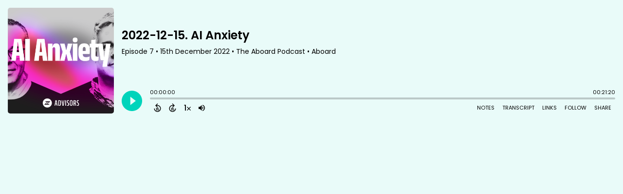

--- FILE ---
content_type: text/html; charset=UTF-8
request_url: https://player.captivate.fm/episode/322334fa-f401-4349-90de-e68dfa32f66b
body_size: 127797
content:
<!DOCTYPE html>
<html lang="en">

<head>
    <meta charset="utf-8">
    <meta name="viewport" content="width=device-width, initial-scale=1.0, viewport-fit=cover">

            <title>2022-12-15. AI Anxiety - The Aboard Podcast</title>
        <meta property="og:title" content="2022-12-15. AI Anxiety" />
        <meta property="og:description" content="Quickly and easily listen to The Aboard Podcast for free!">
    
    <meta property="og:site_name" content="The Aboard Podcast" />
    <meta property="og:type" content="website" />
    <meta property="og:image:alt" content="Quickly and easily listen to 2022-12-15. AI Anxiety for free!">
    <link rel="alternate" type="application/json+oembed"
        href="https://player.captivate.fm/services/oembed?url=http://player.captivate.fm/episode/322334fa-f401-4349-90de-e68dfa32f66b&format=json" title="oEmbed Profile" />

            <meta property="og:audio" content="https://podcasts.captivate.fm/media/e127d357-a36e-4ff9-b346-7a39935aab28/original-converted.mp3">
        <meta property="og:audio:type" content="audio/mpeg">

        <meta property="og:url" content="https://player.captivate.fm/episode/322334fa-f401-4349-90de-e68dfa32f66b" />
                    <meta property="og:image:url" content="https://artwork.captivate.fm/75458399-1467-4d66-9f3e-c849c8ac28b7/0PVcgwVK2sRgjujd2xn2_B2O-facebook.png?1768561780" />
            <meta property="og:image" content="https://artwork.captivate.fm/75458399-1467-4d66-9f3e-c849c8ac28b7/0PVcgwVK2sRgjujd2xn2_B2O-facebook.png?1768561780" />
            <meta property="og:image:secure_url" content="https://artwork.captivate.fm/75458399-1467-4d66-9f3e-c849c8ac28b7/0PVcgwVK2sRgjujd2xn2_B2O-facebook.png?1768561780">
            <meta property="og:image:width" content="1200" />
            <meta property="og:image:height" content="628" />
        
                    <meta property="twitter:image" content="https://artwork.captivate.fm/75458399-1467-4d66-9f3e-c849c8ac28b7/0PVcgwVK2sRgjujd2xn2_B2O-twitter.png?1768561780" />
            
    <meta property="twitter:card" content="player" />
    <meta property="twitter:player"
        content="https://player.captivate.fm/episode/322334fa-f401-4349-90de-e68dfa32f66b/?source=twitter/" />

    <meta name='twitter:player:width' content='540'>
    <meta name='twitter:player:height' content='190'>

    <meta property="twitter:title" content="2022-12-15. AI Anxiety">
    <meta property="twitter:description" content="&lt;p&gt;Rich has been a Customer Success Manager Level IV for Salesforce for 13 years—and he&#039;s panicking. He heard a cable bill got renegotiated by a robot and now he&#039;s convinced the robots are...">
    <meta property="twitter:site" content="@CaptivateAudio">
    <meta name="twitter:player:stream:content_type" content="audio/mpeg" />
    <meta name="twitter:player:stream"
        content="https://podcasts.captivate.fm/media/e127d357-a36e-4ff9-b346-7a39935aab28/original-converted.mp3?played_on=player" />


    <link rel="stylesheet" href="/css/app.css?id=5dd0946f24408bfc9dde">
    <script>
        function isLocalStorageAvailable() {
            try {
                var valueToStore = 'test';
                var mykey = 'key';
                localStorage.setItem(mykey, valueToStore);
                var recoveredValue = localStorage.getItem(mykey);
                localStorage.removeItem(mykey);

                return recoveredValue === valueToStore;
            } catch (e) {
                return false;
            }
        }

        var listenerId = '8902d2e2-f8b4-493f-bbae-2117fb0bee2c';

        if (isLocalStorageAvailable()) {
            if (!localStorage.listenerId) {
                localStorage.listenerId = "8902d2e2-f8b4-493f-bbae-2117fb0bee2c";
            }
            listenerId = localStorage.listenerId;
        }

        var cpPagePlayerInfoGlobal = {
            playerId: '8902d2e2-f8b4-493f-bbae-2117fb0bee2c',
            title: '2022-12-15. AI Anxiety',
            showName: 'The Aboard Podcast',
            author: 'Aboard',
            publishDate: '15th December 2022',
            shareText: 'Share',
            episodeNumber: 'EPISODE 7',
            highlightColor: '#00D4BB',
            backgroundColor: '#e9fbf9',
            baseColor: '#000000',
            mediaDuration: '1280.653061',
            episodeId: '322334fa-f401-4349-90de-e68dfa32f66b',
            showId: 'fd377247-b65f-437b-8a01-1378057dff5e',
            startTime: '0',
            listenerId: listenerId,
            chapters: [],
            artwork: 'https://artwork.captivate.fm/75458399-1467-4d66-9f3e-c849c8ac28b7/0PVcgwVK2sRgjujd2xn2_B2O.png?width=800&height=800',
            youtubeVideoId: ''
        };

        const ANALYTICS_API_URL = 'https://insights-v2.captivate.fm/api';
        const API_URL = 'https://api.captivate.fm';
        const CAPTIVATE_PLAYER_APP_URL = 'https://player.captivate.fm';
    </script>
    <style>
        .custom-player .player-modal,
        .custom-body-background {
            background: #e9fbf9;
        }

        .custom-player.white-background {
            border: 1px solid #D4D9DD;
        }

                .custom-player {
            background: #e9fbf9;
            border: 0;
        }

        .custom-player.player-v2,
        .custom-player.player-v2 .episode-subtitle {
            color: #000000;
        }

        .custom-player .episode-subtitle:after {
            background: linear-gradient(90deg, #e9fbf9 12.31%, transparent 49.23%) !important;
            transform: matrix(-1, 0, 0, 1, 0, 0);
        }

        .custom-player .captivate-logo svg path {
            fill: #000000
        }

        .custom-player .player-modal-close svg path,
        .custom-player .play-pause-button svg path,
        .custom-player .cp-playlist-episode-button svg path {
            fill: #00D4BB;
        }

        .custom-player .player-buttons svg path,
        .custom-player .copy-link svg path,
        .custom-player .share-social a path,
        .custom-player .calls-to-action-links path,
        .custom-player .player-buttons button
        {
        fill: #000000;
        }

        .custom-player .player-buttons,
        .custom-player .share-link,
        .custom-player .styled-checkbox+label:before,
        .custom-player .share-time,
        .custom-player.player-v2 .player-buttons i.current-speed,
        .custom-player .player-buttons button,
        .custom-player .player-buttons a,
        .custom-player button.copy-link,
        .custom-player #chapter-url-container a {
            color: #000000;
        }

        .custom-player .styled-checkbox:checked+label:after {
            background: #000000;
            box-shadow:
                2px 0 0 #000000,
                4px 0 0 #000000,
                4px -2px 0 #000000,
                4px -4px 0 #000000,
                4px -6px 0 #000000,
                4px -8px 0 #000000;
        }

        .custom-player .player-buttons button:hover,
        .custom-player .player-buttons button.open,
        .custom-player #seekslider,
        .custom-player .calls-to-action-links a:hover,
        .custom-player .share-social a:hover,
        .custom-player .copy-link:hover,
        .custom-player .share-link,
        .custom-player .styled-checkbox+label:before,
        .custom-player .share-time,
        .custom-player .sound.open .volume-control,
        .custom-player .cp-playlist-episode.cp-current-episode,
        .custom-player .cp-playlist-episode:hover,
        .custom-player .player-buttons a:hover,
        .subscribe-channels a:hover,
        #chapter-hover,
        .chapter-image {
            background: #bbc9c8 !important;
        }

        .custom-player .copy-link {
            border: 2px solid #bbc9c8 !important;
        }

        .custom-player #seekslider .noUi-connect,
        .custom-player .volume-control .noUi-connect {
            background: #00D4BB !important;
        }

        .custom-player .calls-to-action-links a,
        .custom-player .player-modal .calls-to-action-links a,
        #chapter-url-container,
        .custom-player .player-modal a.chapter-link {
            color: #000000;
        }

        .custom-player .action-menu svg circle,
        #chapter-url-container {
            fill: #000000;
        }

        .custom-player .player-modal a {
            color: #00D4BB;
        }

        .custom-player .volume-control #volume-slider {
            background: #e9fbf9;
        }

        .custom-player #main-video .clickable-video {
            border-color: #00D4BB;
        }

        .custom-player .mobile-menu-button button:hover,
        a.custom-player .mobile-menu-button a:hover {
            background: none !important;
            color: #6b6b6b;
        }
    </style>
</head>

<body class=" custom-body-background ">

    <div class="player-v2  custom-player   "
                data-episode="322334fa-f401-4349-90de-e68dfa32f66b">

        <div class="player-overlay">

        </div>

        <div
            class="player-content  normal-player  ">


                                        <div class="player-image-container">

                    <img class="player-image" alt="Artwork for podcast The Aboard Podcast"
                        src="https://artwork.captivate.fm/75458399-1467-4d66-9f3e-c849c8ac28b7/0PVcgwVK2sRgjujd2xn2_B2O.png?width=800&height=800"
                        sizes="(max-width: 800px) 100vw, 800px"
                        srcset="
                https://artwork.captivate.fm/75458399-1467-4d66-9f3e-c849c8ac28b7/0PVcgwVK2sRgjujd2xn2_B2O.png?width=300&height=300 300w,
                https://artwork.captivate.fm/75458399-1467-4d66-9f3e-c849c8ac28b7/0PVcgwVK2sRgjujd2xn2_B2O.png?width=800&height=800 800w" />

                </div>
            
            <div class="player-internal">

                <div class="player-heading">
                    <div class="episode-title">2022-12-15. AI Anxiety</div>
                    <div class="episode-subtitle">
                        <div class="inside-subtitle">
                            <span class="episode-number">Episode 7</span>  •
           <span class="cp-episode-date">15th December 2022</span> •  The Aboard Podcast  •  Aboard

                        </div>
                    </div>
                    <div id="chapter-url-container"></div>
                </div>

                <div class="player-controls">
                    <button class="play-pause-button play" aria-label="Play">
                        <svg class="play-button" width="42" height="42" viewBox="0 0 42 42" fill="none" xmlns="http://www.w3.org/2000/svg">
    <path fill-rule="evenodd" clip-rule="evenodd" d="M21 42C32.598 42 42 32.598 42 21C42 9.40202 32.598 0 21 0C9.40202 0 0 9.40202 0 21C0 32.598 9.40202 42 21 42ZM17.75 29.6603L29 21L17.75 12.3397V29.6603Z" fill="#F4F4F4"/>
</svg>
<svg class="pause-button" width="42" height="42" viewBox="0 0 42 42" fill="none" xmlns="http://www.w3.org/2000/svg">
    <path fill-rule="evenodd" clip-rule="evenodd" d="M21 42C32.598 42 42 32.598 42 21C42 9.40202 32.598 0 21 0C9.40202 0 0 9.40202 0 21C0 32.598 9.40202 42 21 42ZM18.3333 30H13V12H18.3333V30ZM29 30H23.6667V12H29V30Z" fill="#F4F4F4"/>
</svg>
                    </button>
                    <div class="player-actions">
                        <audio class="player-audio" data-duration="1280.653061"
                            data-start="0" preload="none"
                            controls="">

                            <source type="audio/mp3"
                                src="https://podcasts.captivate.fm/media/e127d357-a36e-4ff9-b346-7a39935aab28/original-converted.mp3?played_on=player">
                        </audio>
                        <div class="player-progress">
                            <span id="audio-duration" class="cp-duration"
                                aria-label="Current timestamp">00:00:00</span>
                            <span id="audio-timeleft" class="cp-timeleft"
                                aria-label="Episode length">00:21:20</span>
                        </div>

                        <div class="seekbar">
                            <div id="seekslider"></div>
                            <div id ="cp-chapter-container"></div>
                        </div>

                        <div class="player-buttons">

                            <div class="left-buttons">

                                                                    <button class="back-15-seconds" aria-label="Back 15 Seconds">
                                        <svg width="15" height="18"viewBox="0 0 15 18"><defs><style>.cls-1{fill:#e8e8e8;}</style></defs><path class="cls-1" d="M6.98,.58l-3.54,3.54c-.31,.31-.31,.75,0,1.06l3.54,3.54c.29,.29,.75,.31,1.06,0,.29-.29,.29-.77,0-1.06l-2.23-2.23c1.92-.6,4.11-.13,5.59,1.35,2.14,2.14,2.14,5.63,0,7.78-2.17,2.17-5.63,2.14-7.78,0-.93-.93-1.5-2.12-1.61-3.38-.02-.42-.4-.71-.82-.69-.4,.04-.71,.4-.69,.82,.15,1.61,.88,3.14,2.06,4.31,2.72,2.72,7.16,2.74,9.9,0,2.72-2.72,2.7-7.16-.02-9.88-1.77-1.77-4.33-2.43-6.67-1.81l2.28-2.28c.29-.29,.29-.77,0-1.06-.31-.31-.77-.29-1.06,0Z"/><g><path class="cls-1" d="M4.37,10.43v-.97h1.81v5.47h-1.08v-4.5h-.73Z"/><path class="cls-1" d="M10.51,10.37h-2.43v1.28c.11-.13,.25-.24,.45-.32,.2-.08,.4-.12,.62-.12,.4,0,.73,.09,.98,.26,.26,.17,.44,.4,.56,.67s.17,.56,.17,.87c0,.57-.16,1.04-.49,1.39-.33,.35-.79,.53-1.4,.53-.57,0-1.03-.14-1.37-.43s-.53-.66-.58-1.12h1.02c.05,.2,.15,.36,.3,.48,.16,.12,.36,.18,.6,.18,.29,0,.52-.09,.67-.28,.15-.19,.23-.43,.23-.74s-.08-.55-.23-.71c-.15-.16-.38-.24-.67-.24-.21,0-.38,.05-.53,.16-.14,.11-.24,.25-.3,.42h-1v-3.21h3.39v.92Z"/></g></svg>
                                    </button>

                                    <button class="forward-15-seconds" aria-label="Forward 15 Seconds">
                                        <svg width="15" height="18" viewBox="0 0 15 18"><defs><style>.cls-1{fill:#e8e8e8;}</style></defs><path class="cls-1" d="M6.96,.58c-.29,.29-.29,.77,0,1.06l2.28,2.28c-2.34-.62-4.91,.04-6.67,1.81-2.72,2.72-2.74,7.16-.02,9.88,2.74,2.74,7.18,2.72,9.9,0,1.17-1.17,1.9-2.7,2.06-4.31,.02-.42-.29-.77-.69-.82-.42-.02-.8,.27-.82,.69-.11,1.26-.69,2.45-1.61,3.38-2.14,2.14-5.61,2.17-7.78,0-2.14-2.14-2.14-5.63,0-7.78,1.48-1.48,3.67-1.94,5.59-1.35l-2.23,2.23c-.29,.29-.29,.77,0,1.06,.31,.31,.77,.29,1.06,0l3.54-3.54c.31-.31,.31-.75,0-1.06L8.02,.58c-.29-.29-.75-.31-1.06,0Z"/><g><path class="cls-1" d="M4.37,10.43v-.97h1.81v5.47h-1.08v-4.5h-.73Z"/><path class="cls-1" d="M10.51,10.37h-2.43v1.28c.11-.13,.25-.24,.45-.32,.2-.08,.4-.12,.62-.12,.4,0,.73,.09,.98,.26,.26,.17,.44,.4,.56,.67s.17,.56,.17,.87c0,.57-.16,1.04-.49,1.39-.33,.35-.79,.53-1.4,.53-.57,0-1.03-.14-1.37-.43s-.53-.66-.58-1.12h1.02c.05,.2,.15,.36,.3,.48,.16,.12,.36,.18,.6,.18,.29,0,.52-.09,.67-.28,.15-.19,.23-.43,.23-.74s-.08-.55-.23-.71c-.15-.16-.38-.24-.67-.24-.21,0-.38,.05-.53,.16-.14,.11-.24,.25-.3,.42h-1v-3.21h3.39v.92Z"/></g></svg>
                                    </button>
                                
                                <button class="speed" aria-label="Change audio speed to 1.5 times">
                                    <i class="current-speed">1</i>
<svg width="8" height="8" viewBox="0 0 6 6" fill="none" xmlns="http://www.w3.org/2000/svg">
    <path d="M6 0.604286L5.39571 0L3 2.39571L0.604286 0L0 0.604286L2.39571 3L0 5.39571L0.604286 6L3 3.60429L5.39571 6L6 5.39571L3.60429 3L6 0.604286Z" fill="#E8E8E8"/>
</svg>
                                </button>

                                                                    <button class="sound" aria-label="Adjust volume">
                                        <svg width="13" height="18" viewBox="0 0 13 18" fill="none" xmlns="http://www.w3.org/2000/svg">
    <g clip-path="url(#clip0_802_1812)">
        <path d="M0 7.3333V11.6666H2.88889L6.5 15.2777V3.72219L2.88889 7.3333H0ZM9.75 9.49997C9.75 8.22163 9.01333 7.12385 7.94444 6.58941V12.4033C9.01333 11.8761 9.75 10.7783 9.75 9.49997ZM7.94444 3.16608V4.65385C10.0317 5.27497 11.5556 7.21052 11.5556 9.49997C11.5556 11.7894 10.0317 13.725 7.94444 14.3461V15.8339C10.8406 15.1766 13 12.5911 13 9.49997C13 6.40886 10.8406 3.8233 7.94444 3.16608V3.16608Z" fill="#E8E8E8"/>
    </g>
    <defs>
        <clipPath id="clip0_802_1812">
            <rect width="13" height="13" fill="white" transform="translate(0 3)"/>
        </clipPath>
    </defs>
</svg>
                                        <div class="volume-control">
                                            <div id="volume-slider"></div>
                                        </div>
                                    </button>
                                
                                                                    <button class="chapters-button modal-button" aria-label="View Chapters"
                                        data-target="#chapters-modal">
                                        <svg width="14" height="14" xmlns="http://www.w3.org/2000/svg" viewBox="0 0 512 512"><!--!Font Awesome Free 6.5.2 by @fontawesome - https://fontawesome.com License - https://fontawesome.com/license/free Copyright 2024 Fonticons, Inc.--><path d="M40 48C26.7 48 16 58.7 16 72v48c0 13.3 10.7 24 24 24H88c13.3 0 24-10.7 24-24V72c0-13.3-10.7-24-24-24H40zM192 64c-17.7 0-32 14.3-32 32s14.3 32 32 32H480c17.7 0 32-14.3 32-32s-14.3-32-32-32H192zm0 160c-17.7 0-32 14.3-32 32s14.3 32 32 32H480c17.7 0 32-14.3 32-32s-14.3-32-32-32H192zm0 160c-17.7 0-32 14.3-32 32s14.3 32 32 32H480c17.7 0 32-14.3 32-32s-14.3-32-32-32H192zM16 232v48c0 13.3 10.7 24 24 24H88c13.3 0 24-10.7 24-24V232c0-13.3-10.7-24-24-24H40c-13.3 0-24 10.7-24 24zM40 368c-13.3 0-24 10.7-24 24v48c0 13.3 10.7 24 24 24H88c13.3 0 24-10.7 24-24V392c0-13.3-10.7-24-24-24H40z"/></svg>                                    </button>
                                

                                <button id="video-modal-toggle" class="modal-button" aria-label="View Video"
                                    data-target="#video-modal">
                                    <svg width="15" height="15" xmlns="http://www.w3.org/2000/svg" viewBox="0 0 512 512"><!--!Font Awesome Free 6.5.2 by @fontawesome  - https://fontawesome.com License - https://fontawesome.com/license/free Copyright 2024 Fonticons, Inc.--><path d="M0 96C0 60.7 28.7 32 64 32H448c35.3 0 64 28.7 64 64V416c0 35.3-28.7 64-64 64H64c-35.3 0-64-28.7-64-64V96zM48 368v32c0 8.8 7.2 16 16 16H96c8.8 0 16-7.2 16-16V368c0-8.8-7.2-16-16-16H64c-8.8 0-16 7.2-16 16zm368-16c-8.8 0-16 7.2-16 16v32c0 8.8 7.2 16 16 16h32c8.8 0 16-7.2 16-16V368c0-8.8-7.2-16-16-16H416zM48 240v32c0 8.8 7.2 16 16 16H96c8.8 0 16-7.2 16-16V240c0-8.8-7.2-16-16-16H64c-8.8 0-16 7.2-16 16zm368-16c-8.8 0-16 7.2-16 16v32c0 8.8 7.2 16 16 16h32c8.8 0 16-7.2 16-16V240c0-8.8-7.2-16-16-16H416zM48 112v32c0 8.8 7.2 16 16 16H96c8.8 0 16-7.2 16-16V112c0-8.8-7.2-16-16-16H64c-8.8 0-16 7.2-16 16zM416 96c-8.8 0-16 7.2-16 16v32c0 8.8 7.2 16 16 16h32c8.8 0 16-7.2 16-16V112c0-8.8-7.2-16-16-16H416zM160 128v64c0 17.7 14.3 32 32 32H320c17.7 0 32-14.3 32-32V128c0-17.7-14.3-32-32-32H192c-17.7 0-32 14.3-32 32zm32 160c-17.7 0-32 14.3-32 32v64c0 17.7 14.3 32 32 32H320c17.7 0 32-14.3 32-32V320c0-17.7-14.3-32-32-32H192z"/></svg>                                </button>


                            </div>

                            <div class="right-buttons">

                                <button class="shownotes modal-button" aria-label="Open Shownotes" data-target="#shownotes-modal">
        Notes
    </button>
    <button class="transcript modal-button" aria-label="Open Transcripts" data-target="#transcripts-modal">
        Transcript
    </button>
    <button class="links modal-button" aria-label="Open Links" data-target="#calls-to-action-modal">
        Links
    </button>
    <button class="follow modal-button" aria-label="Follow Podcast" data-target="#subscribe-modal">
        Follow
    </button>
    <button class="share modal-button" aria-label="Share Episode" data-target="#sharing-modal">
        Share
    </button>

                                <div class="mobile-menu-button">
                                    <button class="action-menu modal-button" aria-label="Open Action Menu">
                                        <svg width="21" height="5" viewBox="0 0 21 5" fill="none" xmlns="http://www.w3.org/2000/svg">
    <circle cx="18.5" cy="2.5" r="2.5" fill="#E8E8E8"/>
    <circle cx="10.5" cy="2.5" r="2.5" fill="#E8E8E8"/>
    <circle cx="2.5" cy="2.5" r="2.5" fill="#E8E8E8"/>
</svg>
                                    </button>
                                    <div class="mobile-menu">
                                        <button class="shownotes modal-button" aria-label="Open Shownotes" data-target="#shownotes-modal">
        Notes
    </button>
    <button class="transcript modal-button" aria-label="Open Transcripts" data-target="#transcripts-modal">
        Transcript
    </button>
    <button class="links modal-button" aria-label="Open Links" data-target="#calls-to-action-modal">
        Links
    </button>
    <button class="follow modal-button" aria-label="Follow Podcast" data-target="#subscribe-modal">
        Follow
    </button>
    <button class="share modal-button" aria-label="Share Episode" data-target="#sharing-modal">
        Share
    </button>
                                    </div>
                                </div>


                            </div>

                        </div>

                    </div>

                </div>

            </div>


                            <div id="sharing-modal" class="player-modal">
                    <button class="player-modal-close"><svg width="14" height="14" viewBox="0 0 14 14" fill="none" xmlns="http://www.w3.org/2000/svg">
    <path d="M14 1.41L12.59 0L7 5.59L1.41 0L0 1.41L5.59 7L0 12.59L1.41 14L7 8.41L12.59 14L14 12.59L8.41 7L14 1.41Z" fill="#B866A3"/>
</svg>
</button>
                    <div class="player-modal-content">
                        <h3 class="player-modal-title">Share Episode</h3>
<div class="share-embed">
    <label for="copy-link" class="share-label">Share</label>
    <input type="text" id="episode-link"  class="share-link" readonly value="https://player.captivate.fm/episode/322334fa-f401-4349-90de-e68dfa32f66b">
    <button class="copy-link">Copy<span> link</span></button>
    <div class="share-time-container">
        <span class="checkbox">
            <input class="styled-checkbox" type="checkbox" id="start_at" name="start_at">
            <label for="start_at">Start at</label>
        </span>
        <input type="text" class="share-time" value="0">
    </div>
</div>
<div class="share-iframe">
    <label for="copy-link" class="embed-label">Embed</label>
    <input type="text" id="iframe-link" class="share-link" readonly value="&lt;div style=&quot;width: 100%; height: 200px; margin-bottom: 20px; border-radius: 6px; overflow:hidden;&quot;&gt;&lt;iframe style=&quot;width: 100%; height: 200px;&quot; frameborder=&quot;no&quot; scrolling=&quot;no&quot; allow=&quot;clipboard-write&quot; seamless src=&quot;https://player.captivate.fm/episode/322334fa-f401-4349-90de-e68dfa32f66b&quot;&gt;&lt;/iframe&gt;&lt;/div&gt;">
    <button class="copy-link">Copy<span> code</span></button>
</div>

<div class="share-social">

            <a class="download-link" href="https://podcasts.captivate.fm/media/e127d357-a36e-4ff9-b346-7a39935aab28/original-converted.mp3" target="_blank" download="">
            Download Audio
        </a>
                            <a class="facebook-share" href="javascript:void(0);">
                Share to Facebook
            </a>
                                    <a target="_blank" class="twitter-share" href="https://x.com/intent/post?url=https://player.captivate.fm/episode/322334fa-f401-4349-90de-e68dfa32f66b/&amp;text=2022-12-15.+AI+Anxiety">
                Share to X
            </a>
                                    <a target="_blank" class="linkedin-share" href="https://www.linkedin.com/shareArticle?mini=true&amp;url=https://player.captivate.fm/episode/322334fa-f401-4349-90de-e68dfa32f66b/&amp;title=2022-12-15.+AI+Anxiety&amp;summary=">
                Share to LinkedIn
            </a>
                
</div>

                    </div>
                </div>
            
                            <div id="shownotes-modal" class="player-modal">
                    <button class="player-modal-close"><svg width="14" height="14" viewBox="0 0 14 14" fill="none" xmlns="http://www.w3.org/2000/svg">
    <path d="M14 1.41L12.59 0L7 5.59L1.41 0L0 1.41L5.59 7L0 12.59L1.41 14L7 8.41L12.59 14L14 12.59L8.41 7L14 1.41Z" fill="#B866A3"/>
</svg>
</button>
                    <div class="player-modal-content">
                        <h3 class="player-modal-title">Shownotes</h3>
<div class="player-shownotes"><p>Rich has been a Customer Success Manager Level IV for Salesforce for 13 years—and he's panicking. He heard a cable bill got renegotiated by a robot and now he's convinced the robots are coming for his job. Paul unpacks that with him and helps him see that there could be new ways of working and doing things for him and his team, and then Paul and Rich demonstrate the absolute state of the art in AI technology.</p></div>
                    </div>
                </div>
            
                            <div id="transcripts-modal" class="player-modal">
                    <button class="player-modal-close"><svg width="14" height="14" viewBox="0 0 14 14" fill="none" xmlns="http://www.w3.org/2000/svg">
    <path d="M14 1.41L12.59 0L7 5.59L1.41 0L0 1.41L5.59 7L0 12.59L1.41 14L7 8.41L12.59 14L14 12.59L8.41 7L14 1.41Z" fill="#B866A3"/>
</svg>
</button>
                    <div class="player-modal-content">
                        <h3 class="player-modal-title">Transcripts</h3>
<div id="player-transcript" class="player-shownotes"><cite>Paul Ford:</cite>
<time> <a href='javascript: void(0);' class='cp-timestamp' data-timestamp='00:00:00'>00:00:00</a></time>
<p>Whoa, Rich.</p>
<p></p>
<cite>Paul Ford:</cite>
<time> <a href='javascript: void(0);' class='cp-timestamp' data-timestamp='00:00:01'>00:00:01</a></time>
<p>Whoa.</p>
<p></p>
<cite>Paul Ford:</cite>
<time> <a href='javascript: void(0);' class='cp-timestamp' data-timestamp='00:00:02'>00:00:02</a></time>
<p>Man, you look exhausted.</p>
<p></p>
<cite>Rich Ziade:</cite>
<time> <a href='javascript: void(0);' class='cp-timestamp' data-timestamp='00:00:04'>00:00:04</a></time>
<p>I'm, having a hard day.</p>
<p></p>
<cite>Rich Ziade:</cite>
<time> <a href='javascript: void(0);' class='cp-timestamp' data-timestamp='00:00:05'>00:00:05</a></time>
<p>I'm having a hard hard day.</p>
<p></p>
<cite>Paul Ford:</cite>
<time> <a href='javascript: void(0);' class='cp-timestamp' data-timestamp='00:00:06'>00:00:06</a></time>
<p>What's wrong?</p>
<p></p>
<cite>Paul Ford:</cite>
<time> <a href='javascript: void(0);' class='cp-timestamp' data-timestamp='00:00:06'>00:00:06</a></time>
<p>You sick?</p>
<p></p>
<cite>Paul Ford:</cite>
<time> <a href='javascript: void(0);' class='cp-timestamp' data-timestamp='00:00:06'>00:00:06</a></time>
<p>What happened?</p>
<p></p>
<cite>Rich Ziade:</cite>
<time> <a href='javascript: void(0);' class='cp-timestamp' data-timestamp='00:00:07'>00:00:07</a></time>
<p>No, I'm fine.</p>
<p></p>
<cite>Rich Ziade:</cite>
<time> <a href='javascript: void(0);' class='cp-timestamp' data-timestamp='00:00:08'>00:00:08</a></time>
<p>I just, as, as a leader?</p>
<p></p>
<cite>Paul Ford:</cite>
<time> <a href='javascript: void(0);' class='cp-timestamp' data-timestamp='00:00:10'>00:00:10</a></time>
<p>Yeah.</p>
<p></p>
<cite>Rich Ziade:</cite>
<time> <a href='javascript: void(0);' class='cp-timestamp' data-timestamp='00:00:11'>00:00:11</a></time>
<p>My career is</p>
<p></p>
<cite>Paul Ford:</cite>
<time> <a href='javascript: void(0);' class='cp-timestamp' data-timestamp='00:00:13'>00:00:13</a></time>
<p>Oh, well, what is your career exactly?</p>
<p></p>
<cite>Rich Ziade:</cite>
<time> <a href='javascript: void(0);' class='cp-timestamp' data-timestamp='00:00:16'>00:00:16</a></time>
<p>I am.</p>
<p></p>
<cite>Rich Ziade:</cite>
<time> <a href='javascript: void(0);' class='cp-timestamp' data-timestamp='00:00:18'>00:00:18</a></time>
<p>The customer success manager, level four, Roman numeral four</p>
<p></p>
<cite>Rich Ziade:</cite>
<time> <a href='javascript: void(0);' class='cp-timestamp' data-timestamp='00:00:23'>00:00:23</a></time>
<p>for Salesforce for 13 years.</p>
<p></p>
<cite>Rich Ziade:</cite>
<time> <a href='javascript: void(0);' class='cp-timestamp' data-timestamp='00:00:25'>00:00:25</a></time>
<p>I manage a team of people that make sure our clients are happy, and I'm done.</p>
<p></p>
<cite>Rich Ziade:</cite>
<time> <a href='javascript: void(0);' class='cp-timestamp' data-timestamp='00:00:30'>00:00:30</a></time>
<p>I'm done.</p>
<p></p>
<cite>Rich Ziade:</cite>
<time> <a href='javascript: void(0);' class='cp-timestamp' data-timestamp='00:00:31'>00:00:31</a></time>
<p>13 years of building knowledge and expertise swirling down the drain.</p>
<p></p>
<cite>Paul Ford:</cite>
<time> <a href='javascript: void(0);' class='cp-timestamp' data-timestamp='00:00:36'>00:00:36</a></time>
<p>this because people finally figured out that Salesforce is unusable?</p>
<p></p>
<cite>Paul Ford:</cite>
<time> <a href='javascript: void(0);' class='cp-timestamp' data-timestamp='00:00:40'>00:00:40</a></time>
<p>Okay.</p>
<p></p>
<cite>Rich Ziade:</cite>
<time> <a href='javascript: void(0);' class='cp-timestamp' data-timestamp='00:00:41'>00:00:41</a></time>
<p>that's not why.</p>
<p></p>
<cite>Rich Ziade:</cite>
<time> <a href='javascript: void(0);' class='cp-timestamp' data-timestamp='00:00:42'>00:00:42</a></time>
<p>I'll tell you why I turn on the internet box like two days ago</p>
<p></p>
<cite>Rich Ziade:</cite>
<time> <a href='javascript: void(0);' class='cp-timestamp' data-timestamp='00:00:47'>00:00:47</a></time>
<p>and someone wrote a robot, I, I don't even if I'm saying it right.</p>
<p></p>
<cite>Rich Ziade:</cite>
<time> <a href='javascript: void(0);' class='cp-timestamp' data-timestamp='00:00:51'>00:00:51</a></time>
<p>They wrote a robot that like renegotiated his cable bill.</p>
<p></p>
<cite>Rich Ziade:</cite>
<time> <a href='javascript: void(0);' class='cp-timestamp' data-timestamp='00:00:55'>00:00:55</a></time>
<p>So he had this thing message, customer service at like Comcast or some nonsense,</p>
<p></p>
<cite>Rich Ziade:</cite>
<time> <a href='javascript: void(0);' class='cp-timestamp' data-timestamp='00:01:01'>00:01:01</a></time>
<p>and he starts arguing about his bill.</p>
<p></p>
<cite>Rich Ziade:</cite>
<time> <a href='javascript: void(0);' class='cp-timestamp' data-timestamp='00:01:03'>00:01:03</a></time>
<p>I don't think it was even founded cause it was just a, it was just a machine.</p>
<p></p>
<cite>Rich Ziade:</cite>
<time> <a href='javascript: void(0);' class='cp-timestamp' data-timestamp='00:01:06'>00:01:06</a></time>
<p>It was ai.</p>
<p></p>
<cite>Rich Ziade:</cite>
<time> <a href='javascript: void(0);' class='cp-timestamp' data-timestamp='00:01:09'>00:01:09</a></time>
<p>and</p>
<p></p>
<cite>Rich Ziade:</cite>
<time> <a href='javascript: void(0);' class='cp-timestamp' data-timestamp='00:01:09'>00:01:09</a></time>
<p>I think another robot was responding from like call center place.</p>
<p></p>
<cite>Rich Ziade:</cite>
<time> <a href='javascript: void(0);' class='cp-timestamp' data-timestamp='00:01:15'>00:01:15</a></time>
<p>And the two robots were talking to each other and the guy's bill went down like</p>
<p></p>
<cite>Rich Ziade:</cite>
<time> <a href='javascript: void(0);' class='cp-timestamp' data-timestamp='00:01:17'>00:01:17</a></time>
<p>28 bucks and I was like, oh my God.</p>
<p></p>
<cite>Rich Ziade:</cite>
<time> <a href='javascript: void(0);' class='cp-timestamp' data-timestamp='00:01:21'>00:01:21</a></time>
<p>We're done.</p>
<p></p>
<cite>Rich Ziade:</cite>
<time> <a href='javascript: void(0);' class='cp-timestamp' data-timestamp='00:01:21'>00:01:21</a></time>
<p>I'm done.</p>
<p></p>
<cite>Rich Ziade:</cite>
<time> <a href='javascript: void(0);' class='cp-timestamp' data-timestamp='00:01:22'>00:01:22</a></time>
<p>My team is done.</p>
<p></p>
<cite>Rich Ziade:</cite>
<time> <a href='javascript: void(0);' class='cp-timestamp' data-timestamp='00:01:24'>00:01:24</a></time>
<p>I work so hard to make sure customers are happy.</p>
<p></p>
<cite>Rich Ziade:</cite>
<time> <a href='javascript: void(0);' class='cp-timestamp' data-timestamp='00:01:26'>00:01:26</a></time>
<p>I, I solve problems for them.</p>
<p></p>
<cite>Rich Ziade:</cite>
<time> <a href='javascript: void(0);' class='cp-timestamp' data-timestamp='00:01:29'>00:01:29</a></time>
<p>I, I, I unlock data that they put in the wrong place.</p>
<p></p>
<cite>Rich Ziade:</cite>
<time> <a href='javascript: void(0);' class='cp-timestamp' data-timestamp='00:01:32'>00:01:32</a></time>
<p>Sometimes I reach out.</p>
<p></p>
<cite>Rich Ziade:</cite>
<time> <a href='javascript: void(0);' class='cp-timestamp' data-timestamp='00:01:34'>00:01:34</a></time>
<p>And I'm done.</p>
<p></p>
<cite>Rich Ziade:</cite>
<time> <a href='javascript: void(0);' class='cp-timestamp' data-timestamp='00:01:35'>00:01:35</a></time>
<p>Why?</p>
<p></p>
<cite>Rich Ziade:</cite>
<time> <a href='javascript: void(0);' class='cp-timestamp' data-timestamp='00:01:36'>00:01:36</a></time>
<p>Because you can spit eight words onto the internet and it, it comes back with a Bob</p>
<p></p>
<cite>Rich Ziade:</cite>
<time> <a href='javascript: void(0);' class='cp-timestamp' data-timestamp='00:01:43'>00:01:43</a></time>
<p>Ross painting of like unicorns dancing.</p>
<p></p>
<cite>Paul Ford:</cite>
<time> <a href='javascript: void(0);' class='cp-timestamp' data-timestamp='00:01:47'>00:01:47</a></time>
<p>Rich, Rich, calm down.</p>
<p></p>
<cite>Paul Ford:</cite>
<time> <a href='javascript: void(0);' class='cp-timestamp' data-timestamp='00:01:51'>00:01:51</a></time>
<p>You need some advice.</p>
<p></p>
<cite>Paul Ford:</cite>
<time> <a href='javascript: void(0);' class='cp-timestamp' data-timestamp='00:02:09'>00:02:09</a></time>
<p>So now, all right, Rich, let's talk about this.</p>
<p></p>
<cite>Paul Ford:</cite>
<time> <a href='javascript: void(0);' class='cp-timestamp' data-timestamp='00:02:13'>00:02:13</a></time>
<p>Let me give you some living in the world of AI career.</p>
<p></p>
<cite>Paul Ford:</cite>
<time> <a href='javascript: void(0);' class='cp-timestamp' data-timestamp='00:02:17'>00:02:17</a></time>
<p>First of all, let's talk.</p>
<p></p>
<cite>Paul Ford:</cite>
<time> <a href='javascript: void(0);' class='cp-timestamp' data-timestamp='00:02:18'>00:02:18</a></time>
<p>Let me, let me tell you about your job today.</p>
<p></p>
<cite>Paul Ford:</cite>
<time> <a href='javascript: void(0);' class='cp-timestamp' data-timestamp='00:02:20'>00:02:20</a></time>
<p>You tell me if I'm right.</p>
<p></p>
<cite>Paul Ford:</cite>
<time> <a href='javascript: void(0);' class='cp-timestamp' data-timestamp='00:02:21'>00:02:21</a></time>
<p>You're a customer success manager, level four.</p>
<p></p>
<cite>Paul Ford:</cite>
<time> <a href='javascript: void(0);' class='cp-timestamp' data-timestamp='00:02:24'>00:02:24</a></time>
<p>You've been at Salesforce for 13 years.</p>
<p></p>
<cite>Paul Ford:</cite>
<time> <a href='javascript: void(0);' class='cp-timestamp' data-timestamp='00:02:27'>00:02:27</a></time>
<p>You run a team, let's say five people, could be more.</p>
<p></p>
<cite>Rich Ziade:</cite>
<time> <a href='javascript: void(0);' class='cp-timestamp' data-timestamp='00:02:30'>00:02:30</a></time>
<p>Yes,</p>
<p></p>
<cite>Paul Ford:</cite>
<time> <a href='javascript: void(0);' class='cp-timestamp' data-timestamp='00:02:31'>00:02:31</a></time>
<p>and over the years many companies have bought</p>
<p></p>
<cite>Paul Ford:</cite>
<time> <a href='javascript: void(0);' class='cp-timestamp' data-timestamp='00:02:35'>00:02:35</a></time>
<p>installations of Salesforce.</p>
<p></p>
<cite>Paul Ford:</cite>
<time> <a href='javascript: void(0);' class='cp-timestamp' data-timestamp='00:02:37'>00:02:37</a></time>
<p>It's a tool that lets them manage customer relationships, canned band boards.</p>
<p></p>
<cite>Paul Ford:</cite>
<time> <a href='javascript: void(0);' class='cp-timestamp' data-timestamp='00:02:41'>00:02:41</a></time>
<p>They move cards around and they say, this one looks like they might actually buy.</p>
<p></p>
<cite>Paul Ford:</cite>
<time> <a href='javascript: void(0);' class='cp-timestamp' data-timestamp='00:02:45'>00:02:45</a></time>
<p>That's what Salesforce does.</p>
<p></p>
<cite>Paul Ford:</cite>
<time> <a href='javascript: void(0);' class='cp-timestamp' data-timestamp='00:02:47'>00:02:47</a></time>
<p>So you sell that to</p>
<p></p>
<cite>Rich Ziade:</cite>
<time> <a href='javascript: void(0);' class='cp-timestamp' data-timestamp='00:02:48'>00:02:48</a></time>
<p>does a lot of things, but yeah, that's</p>
<p></p>
<cite>Paul Ford:</cite>
<time> <a href='javascript: void(0);' class='cp-timestamp' data-timestamp='00:02:50'>00:02:50</a></time>
<p>that's the core.</p>
<p></p>
<cite>Paul Ford:</cite>
<time> <a href='javascript: void(0);' class='cp-timestamp' data-timestamp='00:02:51'>00:02:51</a></time>
<p>Let's start there.</p>
<p></p>
<cite>Paul Ford:</cite>
<time> <a href='javascript: void(0);' class='cp-timestamp' data-timestamp='00:02:51'>00:02:51</a></time>
<p>That's where you started and now</p>
<p></p>
<cite>Rich Ziade:</cite>
<time> <a href='javascript: void(0);' class='cp-timestamp' data-timestamp='00:02:53'>00:02:53</a></time>
<p>started.</p>
<p></p>
<cite>Rich Ziade:</cite>
<time> <a href='javascript: void(0);' class='cp-timestamp' data-timestamp='00:02:53'>00:02:53</a></time>
<p>And we sell all kinds of clouds.</p>
<p></p>
<cite>Rich Ziade:</cite>
<time> <a href='javascript: void(0);' class='cp-timestamp' data-timestamp='00:02:55'>00:02:55</a></time>
<p>There's a lot of flavors of clouds for Salesforce.</p>
<p></p>
<cite>Rich Ziade:</cite>
<time> <a href='javascript: void(0);' class='cp-timestamp' data-timestamp='00:02:58'>00:02:58</a></time>
<p>I don't want to get, this isn't a Salesforce</p>
<p></p>
<cite>Paul Ford:</cite>
<time> <a href='javascript: void(0);' class='cp-timestamp' data-timestamp='00:02:59'>00:02:59</a></time>
<p>podcast.</p>
<p></p>
<cite>Paul Ford:</cite>
<time> <a href='javascript: void(0);' class='cp-timestamp' data-timestamp='00:03:00'>00:03:00</a></time>
<p>Doctor's office, not-for-profits, whatever.</p>
<p></p>
<cite>Paul Ford:</cite>
<time> <a href='javascript: void(0);' class='cp-timestamp' data-timestamp='00:03:01'>00:03:01</a></time>
<p>And so what happens is you would walk in and you'd say, Hey, what do you need?</p>
<p></p>
<cite>Paul Ford:</cite>
<time> <a href='javascript: void(0);' class='cp-timestamp' data-timestamp='00:03:05'>00:03:05</a></time>
<p>You need Salesforce?</p>
<p></p>
<cite>Paul Ford:</cite>
<time> <a href='javascript: void(0);' class='cp-timestamp' data-timestamp='00:03:06'>00:03:06</a></time>
<p>And they'd be like, whoa, yeah, I didn't even get to say anything yet.</p>
<p></p>
<cite>Paul Ford:</cite>
<time> <a href='javascript: void(0);' class='cp-timestamp' data-timestamp='00:03:08'>00:03:08</a></time>
<p>And you'd go, no, no, you need Salesforce.</p>
<p></p>
<cite>Paul Ford:</cite>
<time> <a href='javascript: void(0);' class='cp-timestamp' data-timestamp='00:03:10'>00:03:10</a></time>
<p>And then you would write up a contract and they would sign it, and then</p>
<p></p>
<cite>Paul Ford:</cite>
<time> <a href='javascript: void(0);' class='cp-timestamp' data-timestamp='00:03:13'>00:03:13</a></time>
<p>people would bring, they'd get a login to Salesforce, all sorts of stuff.</p>
<p></p>
<cite>Paul Ford:</cite>
<time> <a href='javascript: void(0);' class='cp-timestamp' data-timestamp='00:03:17'>00:03:17</a></time>
<p>That's what you do.</p>
<p></p>
<cite>Paul Ford:</cite>
<time> <a href='javascript: void(0);' class='cp-timestamp' data-timestamp='00:03:17'>00:03:17</a></time>
<p>And they would say, look, we're having trouble scheduling dental</p>
<p></p>
<cite>Paul Ford:</cite>
<time> <a href='javascript: void(0);' class='cp-timestamp' data-timestamp='00:03:20'>00:03:20</a></time>
<p>appointments in our health portal.</p>
<p></p>
<cite>Paul Ford:</cite>
<time> <a href='javascript: void(0);' class='cp-timestamp' data-timestamp='00:03:22'>00:03:22</a></time>
<p>And you'd go, Mike over here is gonna help you out.</p>
<p></p>
<cite>Rich Ziade:</cite>
<time> <a href='javascript: void(0);' class='cp-timestamp' data-timestamp='00:03:25'>00:03:25</a></time>
<p>Yeah.</p>
<p></p>
<cite>Rich Ziade:</cite>
<time> <a href='javascript: void(0);' class='cp-timestamp' data-timestamp='00:03:25'>00:03:25</a></time>
<p>And sometimes we share our screen, sometimes we send them a demo.</p>
<p></p>
<cite>Rich Ziade:</cite>
<time> <a href='javascript: void(0);' class='cp-timestamp' data-timestamp='00:03:28'>00:03:28</a></time>
<p>Sometimes we just write up what they should do step by step.</p>
<p></p>
<cite>Rich Ziade:</cite>
<time> <a href='javascript: void(0);' class='cp-timestamp' data-timestamp='00:03:32'>00:03:32</a></time>
<p>We, we make sure people can use the tool.</p>
<p></p>
<cite>Paul Ford:</cite>
<time> <a href='javascript: void(0);' class='cp-timestamp' data-timestamp='00:03:34'>00:03:34</a></time>
<p>And what's been what you're worried about is that now a</p>
<p></p>
<cite>Paul Ford:</cite>
<time> <a href='javascript: void(0);' class='cp-timestamp' data-timestamp='00:03:37'>00:03:37</a></time>
<p>computer can come in, index all the content that anyone's ever used.</p>
<p></p>
<cite>Rich Ziade:</cite>
<time> <a href='javascript: void(0);' class='cp-timestamp' data-timestamp='00:03:41'>00:03:41</a></time>
<p>you seen this shit?</p>
<p></p>
<cite>Paul Ford:</cite>
<time> <a href='javascript: void(0);' class='cp-timestamp' data-timestamp='00:03:42'>00:03:42</a></time>
<p>Yes, I have.</p>
<p></p>
<cite>Paul Ford:</cite>
<time> <a href='javascript: void(0);' class='cp-timestamp' data-timestamp='00:03:43'>00:03:43</a></time>
<p>We're gonna talk about that in one second.</p>
<p></p>
<cite>Paul Ford:</cite>
<time> <a href='javascript: void(0);' class='cp-timestamp' data-timestamp='00:03:44'>00:03:44</a></time>
<p>But you're worried about the fact that somebody can come in and say, I</p>
<p></p>
<cite>Paul Ford:</cite>
<time> <a href='javascript: void(0);' class='cp-timestamp' data-timestamp='00:03:47'>00:03:47</a></time>
<p>need help with dental appointments.</p>
<p></p>
<cite>Paul Ford:</cite>
<time> <a href='javascript: void(0);' class='cp-timestamp' data-timestamp='00:03:49'>00:03:49</a></time>
<p>Can you give it to me in the form of a video tutorial?</p>
<p></p>
<cite>Rich Ziade:</cite>
<time> <a href='javascript: void(0);' class='cp-timestamp' data-timestamp='00:03:51'>00:03:51</a></time>
<p>Absolutely.</p>
<p></p>
<cite>Paul Ford:</cite>
<time> <a href='javascript: void(0);' class='cp-timestamp' data-timestamp='00:03:52'>00:03:52</a></time>
<p>And now the computer replies and says, I got it all right here for you.</p>
<p></p>
<cite>Paul Ford:</cite>
<time> <a href='javascript: void(0);' class='cp-timestamp' data-timestamp='00:03:56'>00:03:56</a></time>
<p>And it's pretty.</p>
<p></p>
<cite>Paul Ford:</cite>
<time> <a href='javascript: void(0);' class='cp-timestamp' data-timestamp='00:03:57'>00:03:57</a></time>
<p>It.</p>
<p></p>
<cite>Paul Ford:</cite>
<time> <a href='javascript: void(0);' class='cp-timestamp' data-timestamp='00:03:58'>00:03:58</a></time>
<p>It's pretty good.</p>
<p></p>
<cite>Rich Ziade:</cite>
<time> <a href='javascript: void(0);' class='cp-timestamp' data-timestamp='00:03:59'>00:03:59</a></time>
<p>It's pretty good.</p>
<p></p>
<cite>Rich Ziade:</cite>
<time> <a href='javascript: void(0);' class='cp-timestamp' data-timestamp='00:03:59'>00:03:59</a></time>
<p>I, I, I mean, love my team.</p>
<p></p>
<cite>Rich Ziade:</cite>
<time> <a href='javascript: void(0);' class='cp-timestamp' data-timestamp='00:04:02'>00:04:02</a></time>
<p>I've seen this chat, G P T thing, it writes better than like half of my team.</p>
<p></p>
<cite>Paul Ford:</cite>
<time> <a href='javascript: void(0);' class='cp-timestamp' data-timestamp='00:04:07'>00:04:07</a></time>
<p>That's true.</p>
<p></p>
<cite>Paul Ford:</cite>
<time> <a href='javascript: void(0);' class='cp-timestamp' data-timestamp='00:04:08'>00:04:08</a></time>
<p>It does.</p>
<p></p>
<cite>Paul Ford:</cite>
<time> <a href='javascript: void(0);' class='cp-timestamp' data-timestamp='00:04:09'>00:04:09</a></time>
<p>It's pretty good.</p>
<p></p>
<cite>Rich Ziade:</cite>
<time> <a href='javascript: void(0);' class='cp-timestamp' data-timestamp='00:04:10'>00:04:10</a></time>
<p>Punctuation's.</p>
<p></p>
<cite>Rich Ziade:</cite>
<time> <a href='javascript: void(0);' class='cp-timestamp' data-timestamp='00:04:10'>00:04:10</a></time>
<p>Good.</p>
<p></p>
<cite>Rich Ziade:</cite>
<time> <a href='javascript: void(0);' class='cp-timestamp' data-timestamp='00:04:11'>00:04:11</a></time>
<p>Full sentences.</p>
<p></p>
<cite>Rich Ziade:</cite>
<time> <a href='javascript: void(0);' class='cp-timestamp' data-timestamp='00:04:12'>00:04:12</a></time>
<p>Looks legit.</p>
<p></p>
<cite>Rich Ziade:</cite>
<time> <a href='javascript: void(0);' class='cp-timestamp' data-timestamp='00:04:13'>00:04:13</a></time>
<p>We're done.</p>
<p></p>
<cite>Rich Ziade:</cite>
<time> <a href='javascript: void(0);' class='cp-timestamp' data-timestamp='00:04:14'>00:04:14</a></time>
<p>Dude, this thing came out like Wednesday.</p>
<p></p>
<cite>Paul Ford:</cite>
<time> <a href='javascript: void(0);' class='cp-timestamp' data-timestamp='00:04:16'>00:04:16</a></time>
<p>So look, let's see how bad this is.</p>
<p></p>
<cite>Paul Ford:</cite>
<time> <a href='javascript: void(0);' class='cp-timestamp' data-timestamp='00:04:18'>00:04:18</a></time>
<p>I just went over to chat.openai.com/chat, and I typed in "write me a customer</p>
<p></p>
<cite>Paul Ford:</cite>
<time> <a href='javascript: void(0);' class='cp-timestamp' data-timestamp='00:04:25'>00:04:25</a></time>
<p>success script for a user who's having trouble logging into Salesforce."</p>
<p></p>
<cite>Paul Ford:</cite>
<time> <a href='javascript: void(0);' class='cp-timestamp' data-timestamp='00:04:28'>00:04:28</a></time>
<p>Rich, let's take a look at that.</p>
<p></p>
<cite>Paul Ford:</cite>
<time> <a href='javascript: void(0);' class='cp-timestamp' data-timestamp='00:04:30'>00:04:30</a></time>
<p>Okay.</p>
<p></p>
<cite>Paul Ford:</cite>
<time> <a href='javascript: void(0);' class='cp-timestamp' data-timestamp='00:04:30'>00:04:30</a></time>
<p>Here's how it starts.</p>
<p></p>
<cite>Paul Ford:</cite>
<time> <a href='javascript: void(0);' class='cp-timestamp' data-timestamp='00:04:31'>00:04:31</a></time>
<p>"Hi there.</p>
<p></p>
<cite>Paul Ford:</cite>
<time> <a href='javascript: void(0);' class='cp-timestamp' data-timestamp='00:04:32'>00:04:32</a></time>
<p>I'm sorry to hear that you're having trouble logging in the Salesforce"</p>
<p></p>
<cite>Rich Ziade:</cite>
<time> <a href='javascript: void(0);' class='cp-timestamp' data-timestamp='00:04:35'>00:04:35</a></time>
<p>empathy.</p>
<p></p>
<cite>Paul Ford:</cite>
<time> <a href='javascript: void(0);' class='cp-timestamp' data-timestamp='00:04:35'>00:04:35</a></time>
<p>"Can you please provide me with your username or email address</p>
<p></p>
<cite>Paul Ford:</cite>
<time> <a href='javascript: void(0);' class='cp-timestamp' data-timestamp='00:04:38'>00:04:38</a></time>
<p>so I can look into this for you?"</p>
<p></p>
<cite>Paul Ford:</cite>
<time> <a href='javascript: void(0);' class='cp-timestamp' data-timestamp='00:04:40'>00:04:40</a></time>
<p>Then it, it sort of continues and it actually tells you all about how to</p>
<p></p>
<cite>Paul Ford:</cite>
<time> <a href='javascript: void(0);' class='cp-timestamp' data-timestamp='00:04:44'>00:04:44</a></time>
<p>make sure you're using the correct login URL that you're entering your</p>
<p></p>
<cite>Paul Ford:</cite>
<time> <a href='javascript: void(0);' class='cp-timestamp' data-timestamp='00:04:46'>00:04:46</a></time>
<p>username to clear your cookies,</p>
<p></p>
<cite>Rich Ziade:</cite>
<time> <a href='javascript: void(0);' class='cp-timestamp' data-timestamp='00:04:49'>00:04:49</a></time>
<p>forgot password,</p>
<p></p>
<cite>Paul Ford:</cite>
<time> <a href='javascript: void(0);' class='cp-timestamp' data-timestamp='00:04:50'>00:04:50</a></time>
<p>all that stuff.</p>
<p></p>
<cite>Paul Ford:</cite>
<time> <a href='javascript: void(0);' class='cp-timestamp' data-timestamp='00:04:50'>00:04:50</a></time>
<p>It's pretty thorough, pretty good.</p>
<p></p>
<cite>Paul Ford:</cite>
<time> <a href='javascript: void(0);' class='cp-timestamp' data-timestamp='00:04:52'>00:04:52</a></time>
<p>This is not a bad customer service interaction.</p>
<p></p>
<cite>Rich Ziade:</cite>
<time> <a href='javascript: void(0);' class='cp-timestamp' data-timestamp='00:04:55'>00:04:55</a></time>
<p>Not only did it do a good job, I've never met this robot before.</p>
<p></p>
<cite>Rich Ziade:</cite>
<time> <a href='javascript: void(0);' class='cp-timestamp' data-timestamp='00:04:59'>00:04:59</a></time>
<p>They didn't go through my training process.</p>
<p></p>
<cite>Paul Ford:</cite>
<time> <a href='javascript: void(0);' class='cp-timestamp' data-timestamp='00:05:01'>00:05:01</a></time>
<p>You know what the robot never does?</p>
<p></p>
<cite>Paul Ford:</cite>
<time> <a href='javascript: void(0);' class='cp-timestamp' data-timestamp='00:05:03'>00:05:03</a></time>
<p>never asks for a commission.</p>
<p></p>
<cite>Rich Ziade:</cite>
<time> <a href='javascript: void(0);' class='cp-timestamp' data-timestamp='00:05:05'>00:05:05</a></time>
<p>Oh,</p>
<p></p>
<cite>Paul Ford:</cite>
<time> <a href='javascript: void(0);' class='cp-timestamp' data-timestamp='00:05:06'>00:05:06</a></time>
<p>Here's the coaching you need.</p>
<p></p>
<cite>Paul Ford:</cite>
<time> <a href='javascript: void(0);' class='cp-timestamp' data-timestamp='00:05:08'>00:05:08</a></time>
<p>You actually don't know what you do.</p>
<p></p>
<cite>Paul Ford:</cite>
<time> <a href='javascript: void(0);' class='cp-timestamp' data-timestamp='00:05:12'>00:05:12</a></time>
<p>Okay.</p>
<p></p>
<cite>Paul Ford:</cite>
<time> <a href='javascript: void(0);' class='cp-timestamp' data-timestamp='00:05:12'>00:05:12</a></time>
<p>So what you actually are doing there is interacting with sets of</p>
<p></p>
<cite>Paul Ford:</cite>
<time> <a href='javascript: void(0);' class='cp-timestamp' data-timestamp='00:05:15'>00:05:15</a></time>
<p>human beings to create a software solution that's aligned with.</p>
<p></p>
<cite>Paul Ford:</cite>
<time> <a href='javascript: void(0);' class='cp-timestamp' data-timestamp='00:05:19'>00:05:19</a></time>
<p>Now if, if Salesforce was a true consumer product focused on, um, just giving</p>
<p></p>
<cite>Paul Ford:</cite>
<time> <a href='javascript: void(0);' class='cp-timestamp' data-timestamp='00:05:24'>00:05:24</a></time>
<p>everybody exactly what they wanted with no human interaction, this is a great tool.</p>
<p></p>
<cite>Paul Ford:</cite>
<time> <a href='javascript: void(0);' class='cp-timestamp' data-timestamp='00:05:28'>00:05:28</a></time>
<p>Like you could start to write tons and tons of  documentation much more</p>
<p></p>
<cite>Rich Ziade:</cite>
<time> <a href='javascript: void(0);' class='cp-timestamp' data-timestamp='00:05:32'>00:05:32</a></time>
<p>quickly.</p>
<p></p>
<cite>Rich Ziade:</cite>
<time> <a href='javascript: void(0);' class='cp-timestamp' data-timestamp='00:05:32'>00:05:32</a></time>
<p>We do, sometimes we have a knowledge base and if people want to look up the</p>
<p></p>
<cite>Rich Ziade:</cite>
<time> <a href='javascript: void(0);' class='cp-timestamp' data-timestamp='00:05:36'>00:05:36</a></time>
<p>answer there, we'd love for them to do that cuz then they don't bother us.</p>
<p></p>
<cite>Paul Ford:</cite>
<time> <a href='javascript: void(0);' class='cp-timestamp' data-timestamp='00:05:39'>00:05:39</a></time>
<p>are some issues with accuracy and so on and so forth</p>
<p></p>
<cite>Paul Ford:</cite>
<time> <a href='javascript: void(0);' class='cp-timestamp' data-timestamp='00:05:43'>00:05:43</a></time>
<p>with, with tools like this.</p>
<p></p>
<cite>Paul Ford:</cite>
<time> <a href='javascript: void(0);' class='cp-timestamp' data-timestamp='00:05:44'>00:05:44</a></time>
<p>So they're not quite ready for that.</p>
<p></p>
<cite>Paul Ford:</cite>
<time> <a href='javascript: void(0);' class='cp-timestamp' data-timestamp='00:05:46'>00:05:46</a></time>
<p>But yeah what's nice is they can help with translation, they</p>
<p></p>
<cite>Paul Ford:</cite>
<time> <a href='javascript: void(0);' class='cp-timestamp' data-timestamp='00:05:49'>00:05:49</a></time>
<p>can help with issues of tone.</p>
<p></p>
<cite>Paul Ford:</cite>
<time> <a href='javascript: void(0);' class='cp-timestamp' data-timestamp='00:05:51'>00:05:51</a></time>
<p>I'd like this to be, you know, can you write, they can write you a poem.</p>
<p></p>
<cite>Paul Ford:</cite>
<time> <a href='javascript: void(0);' class='cp-timestamp' data-timestamp='00:05:55'>00:05:55</a></time>
<p>If you want a, a poem about logging into Salesforce, they'll write you.</p>
<p></p>
<cite>Rich Ziade:</cite>
<time> <a href='javascript: void(0);' class='cp-timestamp' data-timestamp='00:05:59'>00:05:59</a></time>
<p>that, that's very upsetting as well.</p>
<p></p>
<cite>Paul Ford:</cite>
<time> <a href='javascript: void(0);' class='cp-timestamp' data-timestamp='00:06:02'>00:06:02</a></time>
<p>I want you to think about this tool more like automatic translation.</p>
<p></p>
<cite>Rich Ziade:</cite>
<time> <a href='javascript: void(0);' class='cp-timestamp' data-timestamp='00:06:07'>00:06:07</a></time>
<p>What do I tell my team?</p>
<p></p>
<cite>Rich Ziade:</cite>
<time> <a href='javascript: void(0);' class='cp-timestamp' data-timestamp='00:06:09'>00:06:09</a></time>
<p>Are there jobs done for?</p>
<p></p>
<cite>Rich Ziade:</cite>
<time> <a href='javascript: void(0);' class='cp-timestamp' data-timestamp='00:06:11'>00:06:11</a></time>
<p>People are nervous.</p>
<p></p>
<cite>Paul Ford:</cite>
<time> <a href='javascript: void(0);' class='cp-timestamp' data-timestamp='00:06:13'>00:06:13</a></time>
<p>Call center is vulnerable, things like that.</p>
<p></p>
<cite>Paul Ford:</cite>
<time> <a href='javascript: void(0);' class='cp-timestamp' data-timestamp='00:06:14'>00:06:14</a></time>
<p>Things that are scripted and so on and so forth.</p>
<p></p>
<cite>Paul Ford:</cite>
<time> <a href='javascript: void(0);' class='cp-timestamp' data-timestamp='00:06:17'>00:06:17</a></time>
<p>If their job is to translate something from one language to another or from one</p>
<p></p>
<cite>Paul Ford:</cite>
<time> <a href='javascript: void(0);' class='cp-timestamp' data-timestamp='00:06:20'>00:06:20</a></time>
<p>discipline to another, they're vulnerable.</p>
<p></p>
<cite>Paul Ford:</cite>
<time> <a href='javascript: void(0);' class='cp-timestamp' data-timestamp='00:06:23'>00:06:23</a></time>
<p>So, so those sort of tasks are at risk.</p>
<p></p>
<cite>Paul Ford:</cite>
<time> <a href='javascript: void(0);' class='cp-timestamp' data-timestamp='00:06:26'>00:06:26</a></time>
<p>, let me, let me reset your brain for a minute here.</p>
<p></p>
<cite>Paul Ford:</cite>
<time> <a href='javascript: void(0);' class='cp-timestamp' data-timestamp='00:06:29'>00:06:29</a></time>
<p>Okay.</p>
<p></p>
<cite>Paul Ford:</cite>
<time> <a href='javascript: void(0);' class='cp-timestamp' data-timestamp='00:06:30'>00:06:30</a></time>
<p>There are a set of new technologies that generate content from prompts and</p>
<p></p>
<cite>Paul Ford:</cite>
<time> <a href='javascript: void(0);' class='cp-timestamp' data-timestamp='00:06:36'>00:06:36</a></time>
<p>they generate it in such a way that it's grammatically correct, pretty positive,</p>
<p></p>
<cite>Paul Ford:</cite>
<time> <a href='javascript: void(0);' class='cp-timestamp' data-timestamp='00:06:41'>00:06:41</a></time>
<p>uh, can look really good or pretty good.</p>
<p></p>
<cite>Paul Ford:</cite>
<time> <a href='javascript: void(0);' class='cp-timestamp' data-timestamp='00:06:44'>00:06:44</a></time>
<p>There's a tendency with the images to have too many like arms, so that's tricky.</p>
<p></p>
<cite>Paul Ford:</cite>
<time> <a href='javascript: void(0);' class='cp-timestamp' data-timestamp='00:06:48'>00:06:48</a></time>
<p>You don't wanna send somebody a, don't want to go in the company picnic and</p>
<p></p>
<cite>Paul Ford:</cite>
<time> <a href='javascript: void(0);' class='cp-timestamp' data-timestamp='00:06:51'>00:06:51</a></time>
<p>send a picture of people with too many.</p>
<p></p>
<cite>Rich Ziade:</cite>
<time> <a href='javascript: void(0);' class='cp-timestamp' data-timestamp='00:06:53'>00:06:53</a></time>
<p>arms.</p>
<p></p>
<cite>Rich Ziade:</cite>
<time> <a href='javascript: void(0);' class='cp-timestamp' data-timestamp='00:06:53'>00:06:53</a></time>
<p>Mm-hmm.</p>
<p></p>
<cite>Paul Ford:</cite>
<time> <a href='javascript: void(0);' class='cp-timestamp' data-timestamp='00:06:54'>00:06:54</a></time>
<p>but you can ask it to draw you.</p>
<p></p>
<cite>Paul Ford:</cite>
<time> <a href='javascript: void(0);' class='cp-timestamp' data-timestamp='00:06:56'>00:06:56</a></time>
<p>Diagrams, illustrations, all kinds of things.</p>
<p></p>
<cite>Paul Ford:</cite>
<time> <a href='javascript: void(0);' class='cp-timestamp' data-timestamp='00:06:58'>00:06:58</a></time>
<p>Now you're, you're a person who, you have a sales role, you have to get</p>
<p></p>
<cite>Paul Ford:</cite>
<time> <a href='javascript: void(0);' class='cp-timestamp' data-timestamp='00:07:01'>00:07:01</a></time>
<p>people to buy into your product, correct?</p>
<p></p>
<cite>Rich Ziade:</cite>
<time> <a href='javascript: void(0);' class='cp-timestamp' data-timestamp='00:07:04'>00:07:04</a></time>
<p>Well, I mean that's part of it.</p>
<p></p>
<cite>Rich Ziade:</cite>
<time> <a href='javascript: void(0);' class='cp-timestamp' data-timestamp='00:07:06'>00:07:06</a></time>
<p>First off, contracts end and when the time comes to renew, we want them to renew.</p>
<p></p>
<cite>Rich Ziade:</cite>
<time> <a href='javascript: void(0);' class='cp-timestamp' data-timestamp='00:07:12'>00:07:12</a></time>
<p>Ideally, we want them to like upgrade and spend more money.</p>
<p></p>
<cite>Rich Ziade:</cite>
<time> <a href='javascript: void(0);' class='cp-timestamp' data-timestamp='00:07:15'>00:07:15</a></time>
<p>Like the sales process never ends.</p>
<p></p>
<cite>Paul Ford:</cite>
<time> <a href='javascript: void(0);' class='cp-timestamp' data-timestamp='00:07:18'>00:07:18</a></time>
<p>right.</p>
<p></p>
<cite>Paul Ford:</cite>
<time> <a href='javascript: void(0);' class='cp-timestamp' data-timestamp='00:07:18'>00:07:18</a></time>
<p>But your success is that you bring more revenue into Salesforce than you would</p>
<p></p>
<cite>Paul Ford:</cite>
<time> <a href='javascript: void(0);' class='cp-timestamp' data-timestamp='00:07:22'>00:07:22</a></time>
<p>if, and Salesforce makes more money than it would if it didn't have you.</p>
<p></p>
<cite>Paul Ford:</cite>
<time> <a href='javascript: void(0);' class='cp-timestamp' data-timestamp='00:07:27'>00:07:27</a></time>
<p>so.</p>
<p></p>
<cite>Paul Ford:</cite>
<time> <a href='javascript: void(0);' class='cp-timestamp' data-timestamp='00:07:27'>00:07:27</a></time>
<p>Okay.</p>
<p></p>
<cite>Paul Ford:</cite>
<time> <a href='javascript: void(0);' class='cp-timestamp' data-timestamp='00:07:27'>00:07:27</a></time>
<p>So you're worried that Salesforce will go get to make all that</p>
<p></p>
<cite>Paul Ford:</cite>
<time> <a href='javascript: void(0);' class='cp-timestamp' data-timestamp='00:07:30'>00:07:30</a></time>
<p>money without you in the loop?</p>
<p></p>
<cite>Rich Ziade:</cite>
<time> <a href='javascript: void(0);' class='cp-timestamp' data-timestamp='00:07:32'>00:07:32</a></time>
<p>Yeah.</p>
<p></p>
<cite>Rich Ziade:</cite>
<time> <a href='javascript: void(0);' class='cp-timestamp' data-timestamp='00:07:32'>00:07:32</a></time>
<p>They'll replace me with a beige com computer tower.</p>
<p></p>
<cite>Paul Ford:</cite>
<time> <a href='javascript: void(0);' class='cp-timestamp' data-timestamp='00:07:37'>00:07:37</a></time>
<p>Did Stack Overflow ruin everybody's engineering jobs?</p>
<p></p>
<cite>Paul Ford:</cite>
<time> <a href='javascript: void(0);' class='cp-timestamp' data-timestamp='00:07:41'>00:07:41</a></time>
<p>Not as far as I can tell.</p>
<p></p>
<cite>Paul Ford:</cite>
<time> <a href='javascript: void(0);' class='cp-timestamp' data-timestamp='00:07:42'>00:07:42</a></time>
<p>There's 20, 30 million engineers out in the world, casual and otherwise,</p>
<p></p>
<cite>Paul Ford:</cite>
<time> <a href='javascript: void(0);' class='cp-timestamp' data-timestamp='00:07:47'>00:07:47</a></time>
<p>and they all use Stack Overflow.</p>
<p></p>
<cite>Paul Ford:</cite>
<time> <a href='javascript: void(0);' class='cp-timestamp' data-timestamp='00:07:49'>00:07:49</a></time>
<p>And what, what ha what it actually does is it makes certain things more accessible.</p>
<p></p>
<cite>Paul Ford:</cite>
<time> <a href='javascript: void(0);' class='cp-timestamp' data-timestamp='00:07:53'>00:07:53</a></time>
<p>Right.</p>
<p></p>
<cite>Paul Ford:</cite>
<time> <a href='javascript: void(0);' class='cp-timestamp' data-timestamp='00:07:53'>00:07:53</a></time>
<p>Okay.</p>
<p></p>
<cite>Paul Ford:</cite>
<time> <a href='javascript: void(0);' class='cp-timestamp' data-timestamp='00:07:54'>00:07:54</a></time>
<p>Okay.</p>
<p></p>
<cite>Paul Ford:</cite>
<time> <a href='javascript: void(0);' class='cp-timestamp' data-timestamp='00:07:54'>00:07:54</a></time>
<p>So in you go to you, it's, it's time to renew the contract.</p>
<p></p>
<cite>Rich Ziade:</cite>
<time> <a href='javascript: void(0);' class='cp-timestamp' data-timestamp='00:07:59'>00:07:59</a></time>
<p>Yes.</p>
<p></p>
<cite>Paul Ford:</cite>
<time> <a href='javascript: void(0);' class='cp-timestamp' data-timestamp='00:08:00'>00:08:00</a></time>
<p>So now there's an interaction that you need to have and</p>
<p></p>
<cite>Paul Ford:</cite>
<time> <a href='javascript: void(0);' class='cp-timestamp' data-timestamp='00:08:02'>00:08:02</a></time>
<p>it needs to fan out to your group.</p>
<p></p>
<cite>Paul Ford:</cite>
<time> <a href='javascript: void(0);' class='cp-timestamp' data-timestamp='00:08:03'>00:08:03</a></time>
<p>What kind of communication do you normally do?</p>
<p></p>
<cite>Paul Ford:</cite>
<time> <a href='javascript: void(0);' class='cp-timestamp' data-timestamp='00:08:05'>00:08:05</a></time>
<p>You send an email, say, I want to have a phone call, right.</p>
<p></p>
<cite>Rich Ziade:</cite>
<time> <a href='javascript: void(0);' class='cp-timestamp' data-timestamp='00:08:08'>00:08:08</a></time>
<p>Well, first off, relationships matter.</p>
<p></p>
<cite>Paul Ford:</cite>
<time> <a href='javascript: void(0);' class='cp-timestamp' data-timestamp='00:08:10'>00:08:10</a></time>
<p>Of course.</p>
<p></p>
<cite>Paul Ford:</cite>
<time> <a href='javascript: void(0);' class='cp-timestamp' data-timestamp='00:08:11'>00:08:11</a></time>
<p>People like to see you.</p>
<p></p>
<cite>Rich Ziade:</cite>
<time> <a href='javascript: void(0);' class='cp-timestamp' data-timestamp='00:08:12'>00:08:12</a></time>
<p>People like to see me and I, I, I like to connect with them</p>
<p></p>
<cite>Rich Ziade:</cite>
<time> <a href='javascript: void(0);' class='cp-timestamp' data-timestamp='00:08:15'>00:08:15</a></time>
<p>on a personal level because that's part of getting people to commit.</p>
<p></p>
<cite>Rich Ziade:</cite>
<time> <a href='javascript: void(0);' class='cp-timestamp' data-timestamp='00:08:19'>00:08:19</a></time>
<p>Right.</p>
<p></p>
<cite>Rich Ziade:</cite>
<time> <a href='javascript: void(0);' class='cp-timestamp' data-timestamp='00:08:19'>00:08:19</a></time>
<p>Okay.</p>
<p></p>
<cite>Rich Ziade:</cite>
<time> <a href='javascript: void(0);' class='cp-timestamp' data-timestamp='00:08:19'>00:08:19</a></time>
<p>Um, but also you wanna show them that, look, we, we, we, we produce</p>
<p></p>
<cite>Rich Ziade:</cite>
<time> <a href='javascript: void(0);' class='cp-timestamp' data-timestamp='00:08:24'>00:08:24</a></time>
<p>these decks where like you got 92% of your feedback was five stars.</p>
<p></p>
<cite>Rich Ziade:</cite>
<time> <a href='javascript: void(0);' class='cp-timestamp' data-timestamp='00:08:31'>00:08:31</a></time>
<p>But there's more to it than that.</p>
<p></p>
<cite>Rich Ziade:</cite>
<time> <a href='javascript: void(0);' class='cp-timestamp' data-timestamp='00:08:32'>00:08:32</a></time>
<p>Sometimes we know where their pain is, they're annoyed about something,</p>
<p></p>
<cite>Rich Ziade:</cite>
<time> <a href='javascript: void(0);' class='cp-timestamp' data-timestamp='00:08:36'>00:08:36</a></time>
<p>and we wanna get ahead of that.</p>
<p></p>
<cite>Rich Ziade:</cite>
<time> <a href='javascript: void(0);' class='cp-timestamp' data-timestamp='00:08:38'>00:08:38</a></time>
<p>Now what's gonna happen is they're gonna get on a video call.</p>
<p></p>
<cite>Rich Ziade:</cite>
<time> <a href='javascript: void(0);' class='cp-timestamp' data-timestamp='00:08:41'>00:08:41</a></time>
<p>A giant talking fish is gonna be on the other line, and it's</p>
<p></p>
<cite>Rich Ziade:</cite>
<time> <a href='javascript: void(0);' class='cp-timestamp' data-timestamp='00:08:45'>00:08:45</a></time>
<p>gonna say, hi, my name is Willie.</p>
<p></p>
<cite>Paul Ford:</cite>
<time> <a href='javascript: void(0);' class='cp-timestamp' data-timestamp='00:08:49'>00:08:49</a></time>
<p>Calm down.</p>
<p></p>
<cite>Paul Ford:</cite>
<time> <a href='javascript: void(0);' class='cp-timestamp' data-timestamp='00:08:50'>00:08:50</a></time>
<p>This is, first of all, that's been Salesforce marketing</p>
<p></p>
<cite>Paul Ford:</cite>
<time> <a href='javascript: void(0);' class='cp-timestamp' data-timestamp='00:08:52'>00:08:52</a></time>
<p>for the last 20 years.</p>
<p></p>
<cite>Paul Ford:</cite>
<time> <a href='javascript: void(0);' class='cp-timestamp' data-timestamp='00:08:53'>00:08:53</a></time>
<p>So relax.</p>
<p></p>
<cite>Paul Ford:</cite>
<time> <a href='javascript: void(0);' class='cp-timestamp' data-timestamp='00:08:54'>00:08:54</a></time>
<p>They love a good talking fish.</p>
<p></p>
<cite>Rich Ziade:</cite>
<time> <a href='javascript: void(0);' class='cp-timestamp' data-timestamp='00:08:55'>00:08:55</a></time>
<p>They do.</p>
<p></p>
<cite>Paul Ford:</cite>
<time> <a href='javascript: void(0);' class='cp-timestamp' data-timestamp='00:09:00'>00:09:00</a></time>
<p>You're just seeing this wrong.</p>
<p></p>
<cite>Paul Ford:</cite>
<time> <a href='javascript: void(0);' class='cp-timestamp' data-timestamp='00:09:02'>00:09:02</a></time>
<p>Let's frame it.</p>
<p></p>
<cite>Paul Ford:</cite>
<time> <a href='javascript: void(0);' class='cp-timestamp' data-timestamp='00:09:03'>00:09:03</a></time>
<p>First of all, your customers have the same concerns that you do.</p>
<p></p>
<cite>Paul Ford:</cite>
<time> <a href='javascript: void(0);' class='cp-timestamp' data-timestamp='00:09:05'>00:09:05</a></time>
<p>They have call centers.</p>
<p></p>
<cite>Paul Ford:</cite>
<time> <a href='javascript: void(0);' class='cp-timestamp' data-timestamp='00:09:07'>00:09:07</a></time>
<p>They don't wanna fire all their people tomorrow, like they're trying</p>
<p></p>
<cite>Paul Ford:</cite>
<time> <a href='javascript: void(0);' class='cp-timestamp' data-timestamp='00:09:09'>00:09:09</a></time>
<p>to figure out what this means.</p>
<p></p>
<cite>Paul Ford:</cite>
<time> <a href='javascript: void(0);' class='cp-timestamp' data-timestamp='00:09:11'>00:09:11</a></time>
<p>You are in a position.</p>
<p></p>
<cite>Paul Ford:</cite>
<time> <a href='javascript: void(0);' class='cp-timestamp' data-timestamp='00:09:12'>00:09:12</a></time>
<p>Look, just take it as a given for one minute that you're just relax.</p>
<p></p>
<cite>Paul Ford:</cite>
<time> <a href='javascript: void(0);' class='cp-timestamp' data-timestamp='00:09:19'>00:09:19</a></time>
<p>I want you to think to yourself, how can I use these tools to help</p>
<p></p>
<cite>Rich Ziade:</cite>
<time> <a href='javascript: void(0);' class='cp-timestamp' data-timestamp='00:09:24'>00:09:24</a></time>
<p>out of character for one second and point out to</p>
<p></p>
<cite>Rich Ziade:</cite>
<time> <a href='javascript: void(0);' class='cp-timestamp' data-timestamp='00:09:27'>00:09:27</a></time>
<p>the audience that you tell me to relax six to 12 times Continue.</p>
<p></p>
<cite>Paul Ford:</cite>
<time> <a href='javascript: void(0);' class='cp-timestamp' data-timestamp='00:09:33'>00:09:33</a></time>
<p>Um, okay.</p>
<p></p>
<cite>Rich Ziade:</cite>
<time> <a href='javascript: void(0);' class='cp-timestamp' data-timestamp='00:09:35'>00:09:35</a></time>
<p>That's a nice</p>
<p></p>
<cite>Paul Ford:</cite>
<time> <a href='javascript: void(0);' class='cp-timestamp' data-timestamp='00:09:35'>00:09:35</a></time>
<p>Yeah.</p>
<p></p>
<cite>Paul Ford:</cite>
<time> <a href='javascript: void(0);' class='cp-timestamp' data-timestamp='00:09:35'>00:09:35</a></time>
<p>I don't, I don't even want to go into it.</p>
<p></p>
<cite>Paul Ford:</cite>
<time> <a href='javascript: void(0);' class='cp-timestamp' data-timestamp='00:09:37'>00:09:37</a></time>
<p>Let's, okay, so relax.</p>
<p></p>
<cite>Paul Ford:</cite>
<time> <a href='javascript: void(0);' class='cp-timestamp' data-timestamp='00:09:40'>00:09:40</a></time>
<p>Rich r I want you to make.</p>
<p></p>
<cite>Paul Ford:</cite>
<time> <a href='javascript: void(0);' class='cp-timestamp' data-timestamp='00:09:45'>00:09:45</a></time>
<p>The best dashboard and the best deck possible.</p>
<p></p>
<cite>Paul Ford:</cite>
<time> <a href='javascript: void(0);' class='cp-timestamp' data-timestamp='00:09:48'>00:09:48</a></time>
<p>Now you've already got this automated output that comes out of</p>
<p></p>
<cite>Paul Ford:</cite>
<time> <a href='javascript: void(0);' class='cp-timestamp' data-timestamp='00:09:51'>00:09:51</a></time>
<p>all the Salesforce tools and you can go, I've seen everybody do it.</p>
<p></p>
<cite>Paul Ford:</cite>
<time> <a href='javascript: void(0);' class='cp-timestamp' data-timestamp='00:09:55'>00:09:55</a></time>
<p>You kind of generate your PowerPoint and you go and you say, here's how</p>
<p></p>
<cite>Paul Ford:</cite>
<time> <a href='javascript: void(0);' class='cp-timestamp' data-timestamp='00:09:57'>00:09:57</a></time>
<p>you're doing, and here's our roadmap, and here's where we're headed.</p>
<p></p>
<cite>Paul Ford:</cite>
<time> <a href='javascript: void(0);' class='cp-timestamp' data-timestamp='00:10:00'>00:10:00</a></time>
<p>Yes.</p>
<p></p>
<cite>Paul Ford:</cite>
<time> <a href='javascript: void(0);' class='cp-timestamp' data-timestamp='00:10:00'>00:10:00</a></time>
<p>Okay.</p>
<p></p>
<cite>Paul Ford:</cite>
<time> <a href='javascript: void(0);' class='cp-timestamp' data-timestamp='00:10:01'>00:10:01</a></time>
<p>Now you have tools that could.</p>
<p></p>
<cite>Paul Ford:</cite>
<time> <a href='javascript: void(0);' class='cp-timestamp' data-timestamp='00:10:04'>00:10:04</a></time>
<p>Create a knowledge base specifically for that customer and all their users?</p>
<p></p>
<cite>Rich Ziade:</cite>
<time> <a href='javascript: void(0);' class='cp-timestamp' data-timestamp='00:10:08'>00:10:08</a></time>
<p>Yes.</p>
<p></p>
<cite>Rich Ziade:</cite>
<time> <a href='javascript: void(0);' class='cp-timestamp' data-timestamp='00:10:09'>00:10:09</a></time>
<p>Okay.</p>
<p></p>
<cite>Paul Ford:</cite>
<time> <a href='javascript: void(0);' class='cp-timestamp' data-timestamp='00:10:09'>00:10:09</a></time>
<p>You can do something that's custom just for your people.</p>
<p></p>
<cite>Paul Ford:</cite>
<time> <a href='javascript: void(0);' class='cp-timestamp' data-timestamp='00:10:12'>00:10:12</a></time>
<p>You can customize imagery, you can enhance diagrams.</p>
<p></p>
<cite>Paul Ford:</cite>
<time> <a href='javascript: void(0);' class='cp-timestamp' data-timestamp='00:10:15'>00:10:15</a></time>
<p>You can draw pictures of a bold new future in ways that you've never imagined before.</p>
<p></p>
<cite>Paul Ford:</cite>
<time> <a href='javascript: void(0);' class='cp-timestamp' data-timestamp='00:10:20'>00:10:20</a></time>
<p>Okay?</p>
<p></p>
<cite>Paul Ford:</cite>
<time> <a href='javascript: void(0);' class='cp-timestamp' data-timestamp='00:10:21'>00:10:21</a></time>
<p>Because you keep these tools at hand, you treat them as tools, not as threats.</p>
<p></p>
<cite>Rich Ziade:</cite>
<time> <a href='javascript: void(0);' class='cp-timestamp' data-timestamp='00:10:25'>00:10:25</a></time>
<p>What I'm hearing is retrain, learn, keep learning.</p>
<p></p>
<cite>Rich Ziade:</cite>
<time> <a href='javascript: void(0);' class='cp-timestamp' data-timestamp='00:10:31'>00:10:31</a></time>
<p>Don't assume that you as a.</p>
<p></p>
<cite>Rich Ziade:</cite>
<time> <a href='javascript: void(0);' class='cp-timestamp' data-timestamp='00:10:35'>00:10:35</a></time>
<p>Cog in the assembly line can just keep doing the same thing because</p>
<p></p>
<cite>Rich Ziade:</cite>
<time> <a href='javascript: void(0);' class='cp-timestamp' data-timestamp='00:10:40'>00:10:40</a></time>
<p>innovation and technology marches on.</p>
<p></p>
<cite>Paul Ford:</cite>
<time> <a href='javascript: void(0);' class='cp-timestamp' data-timestamp='00:10:43'>00:10:43</a></time>
<p>value that you actually have in the role that you have is through</p>
<p></p>
<cite>Paul Ford:</cite>
<time> <a href='javascript: void(0);' class='cp-timestamp' data-timestamp='00:10:46'>00:10:46</a></time>
<p>your relationships, not in, not because you can produce certain statistics</p>
<p></p>
<cite>Paul Ford:</cite>
<time> <a href='javascript: void(0);' class='cp-timestamp' data-timestamp='00:10:50'>00:10:50</a></time>
<p>and information about Salesforce installations at any given moment.</p>
<p></p>
<cite>Paul Ford:</cite>
<time> <a href='javascript: void(0);' class='cp-timestamp' data-timestamp='00:10:54'>00:10:54</a></time>
<p>You have to do both.</p>
<p></p>
<cite>Paul Ford:</cite>
<time> <a href='javascript: void(0);' class='cp-timestamp' data-timestamp='00:10:56'>00:10:56</a></time>
<p>Yes, but the most important thing is that they know you're a person they</p>
<p></p>
<cite>Paul Ford:</cite>
<time> <a href='javascript: void(0);' class='cp-timestamp' data-timestamp='00:10:58'>00:10:58</a></time>
<p>can call and that you will give them reliable information so that they don't</p>
<p></p>
<cite>Paul Ford:</cite>
<time> <a href='javascript: void(0);' class='cp-timestamp' data-timestamp='00:11:02'>00:11:02</a></time>
<p>increase the risk in their organiz.</p>
<p></p>
<cite>Rich Ziade:</cite>
<time> <a href='javascript: void(0);' class='cp-timestamp' data-timestamp='00:11:04'>00:11:04</a></time>
<p>Not only that, Paul, um, the relationships really come</p>
<p></p>
<cite>Rich Ziade:</cite>
<time> <a href='javascript: void(0);' class='cp-timestamp' data-timestamp='00:11:08'>00:11:08</a></time>
<p>through when things go bad because I get to pick up the phone and say,</p>
<p></p>
<cite>Rich Ziade:</cite>
<time> <a href='javascript: void(0);' class='cp-timestamp' data-timestamp='00:11:13'>00:11:13</a></time>
<p>Hey Diane, I wanna get ahead of this.</p>
<p></p>
<cite>Rich Ziade:</cite>
<time> <a href='javascript: void(0);' class='cp-timestamp' data-timestamp='00:11:16'>00:11:16</a></time>
<p>about we were down for three hours last night and I wanna make sure you're okay.</p>
<p></p>
<cite>Paul Ford:</cite>
<time> <a href='javascript: void(0);' class='cp-timestamp' data-timestamp='00:11:20'>00:11:20</a></time>
<p>Think about Amazon Cloud.</p>
<p></p>
<cite>Paul Ford:</cite>
<time> <a href='javascript: void(0);' class='cp-timestamp' data-timestamp='00:11:22'>00:11:22</a></time>
<p>Okay.</p>
<p></p>
<cite>Paul Ford:</cite>
<time> <a href='javascript: void(0);' class='cp-timestamp' data-timestamp='00:11:22'>00:11:22</a></time>
<p>Amazon Cloud should never have any customers in the loop ever.</p>
<p></p>
<cite>Paul Ford:</cite>
<time> <a href='javascript: void(0);' class='cp-timestamp' data-timestamp='00:11:25'>00:11:25</a></time>
<p>I should just be able to buy access to services, run</p>
<p></p>
<cite>Paul Ford:</cite>
<time> <a href='javascript: void(0);' class='cp-timestamp' data-timestamp='00:11:29'>00:11:29</a></time>
<p>servers, and that should be it.</p>
<p></p>
<cite>Paul Ford:</cite>
<time> <a href='javascript: void(0);' class='cp-timestamp' data-timestamp='00:11:31'>00:11:31</a></time>
<p>But there's a premium tier and what do I get with that?</p>
<p></p>
<cite>Paul Ford:</cite>
<time> <a href='javascript: void(0);' class='cp-timestamp' data-timestamp='00:11:33'>00:11:33</a></time>
<p>Premium tier humans.</p>
<p></p>
<cite>Paul Ford:</cite>
<time> <a href='javascript: void(0);' class='cp-timestamp' data-timestamp='00:11:34'>00:11:34</a></time>
<p>That's right.</p>
<p></p>
<cite>Paul Ford:</cite>
<time> <a href='javascript: void(0);' class='cp-timestamp' data-timestamp='00:11:35'>00:11:35</a></time>
<p>So it's worth money to people to know that if something goes wrong, humans will</p>
<p></p>
<cite>Paul Ford:</cite>
<time> <a href='javascript: void(0);' class='cp-timestamp' data-timestamp='00:11:40'>00:11:40</a></time>
<p>take personal responsibility and account.</p>
<p></p>
<cite>Rich Ziade:</cite>
<time> <a href='javascript: void(0);' class='cp-timestamp' data-timestamp='00:11:43'>00:11:43</a></time>
<p>Relationships still matter and they will continue to matter.</p>
<p></p>
<cite>Paul Ford:</cite>
<time> <a href='javascript: void(0);' class='cp-timestamp' data-timestamp='00:11:46'>00:11:46</a></time>
<p>We're never gonna be done with that, I don't think, in our life.</p>
<p></p>
<cite>Rich Ziade:</cite>
<time> <a href='javascript: void(0);' class='cp-timestamp' data-timestamp='00:11:53'>00:11:53</a></time>
<p>I gotta be frank, I'm most worried about the junior people.</p>
<p></p>
<cite>Rich Ziade:</cite>
<time> <a href='javascript: void(0);' class='cp-timestamp' data-timestamp='00:11:58'>00:11:58</a></time>
<p>I've built relationships.</p>
<p></p>
<cite>Rich Ziade:</cite>
<time> <a href='javascript: void(0);' class='cp-timestamp' data-timestamp='00:12:00'>00:12:00</a></time>
<p>I have an important Rolodex I rely on.</p>
<p></p>
<cite>Rich Ziade:</cite>
<time> <a href='javascript: void(0);' class='cp-timestamp' data-timestamp='00:12:02'>00:12:02</a></time>
<p>I'm also, I think, pretty fast on my feet.</p>
<p></p>
<cite>Rich Ziade:</cite>
<time> <a href='javascript: void(0);' class='cp-timestamp' data-timestamp='00:12:05'>00:12:05</a></time>
<p>Like I'm not too worried about the computers coming</p>
<p></p>
<cite>Rich Ziade:</cite>
<time> <a href='javascript: void(0);' class='cp-timestamp' data-timestamp='00:12:07'>00:12:07</a></time>
<p>to get me, but I am worried.</p>
<p></p>
<cite>Rich Ziade:</cite>
<time> <a href='javascript: void(0);' class='cp-timestamp' data-timestamp='00:12:10'>00:12:10</a></time>
<p>Some of the lower skilled people who, frankly, it's a thick binder</p>
<p></p>
<cite>Rich Ziade:</cite>
<time> <a href='javascript: void(0);' class='cp-timestamp' data-timestamp='00:12:14'>00:12:14</a></time>
<p>of scripts, they go to page 83 when someone asks this question,</p>
<p></p>
<cite>Rich Ziade:</cite>
<time> <a href='javascript: void(0);' class='cp-timestamp' data-timestamp='00:12:19'>00:12:19</a></time>
<p>actually it's software that does it.</p>
<p></p>
<cite>Rich Ziade:</cite>
<time> <a href='javascript: void(0);' class='cp-timestamp' data-timestamp='00:12:20'>00:12:20</a></time>
<p>In fact, it's Salesforce, uh, service Cloud.</p>
<p></p>
<cite>Rich Ziade:</cite>
<time> <a href='javascript: void(0);' class='cp-timestamp' data-timestamp='00:12:24'>00:12:24</a></time>
<p>But we won't get into that, that we're not marketing Salesforce here, but they are</p>
<p></p>
<cite>Rich Ziade:</cite>
<time> <a href='javascript: void(0);' class='cp-timestamp' data-timestamp='00:12:28'>00:12:28</a></time>
<p>the ones that seem most vulnerable to me.</p>
<p></p>
<cite>Rich Ziade:</cite>
<time> <a href='javascript: void(0);' class='cp-timestamp' data-timestamp='00:12:31'>00:12:31</a></time>
<p>What advice would, should I give them?</p>
<p></p>
<cite>Paul Ford:</cite>
<time> <a href='javascript: void(0);' class='cp-timestamp' data-timestamp='00:12:33'>00:12:33</a></time>
<p>Okay, so good on you for, for chilling out for a second.</p>
<p></p>
<cite>Paul Ford:</cite>
<time> <a href='javascript: void(0);' class='cp-timestamp' data-timestamp='00:12:37'>00:12:37</a></time>
<p>Okay.</p>
<p></p>
<cite>Paul Ford:</cite>
<time> <a href='javascript: void(0);' class='cp-timestamp' data-timestamp='00:12:38'>00:12:38</a></time>
<p>You wanna take care of those people.</p>
<p></p>
<cite>Paul Ford:</cite>
<time> <a href='javascript: void(0);' class='cp-timestamp' data-timestamp='00:12:39'>00:12:39</a></time>
<p>You wanna be responsible towards them.</p>
<p></p>
<cite>Rich Ziade:</cite>
<time> <a href='javascript: void(0);' class='cp-timestamp' data-timestamp='00:12:41'>00:12:41</a></time>
<p>I did shrooms 20 minutes ago.</p>
<p></p>
<cite>Paul Ford:</cite>
<time> <a href='javascript: void(0);' class='cp-timestamp' data-timestamp='00:12:43'>00:12:43</a></time>
<p>That's great.</p>
<p></p>
<cite>Paul Ford:</cite>
<time> <a href='javascript: void(0);' class='cp-timestamp' data-timestamp='00:12:43'>00:12:43</a></time>
<p>You want to take care of these people?</p>
<p></p>
<cite>Paul Ford:</cite>
<time> <a href='javascript: void(0);' class='cp-timestamp' data-timestamp='00:12:44'>00:12:44</a></time>
<p>Yes.</p>
<p></p>
<cite>Paul Ford:</cite>
<time> <a href='javascript: void(0);' class='cp-timestamp' data-timestamp='00:12:45'>00:12:45</a></time>
<p>Okay.</p>
<p></p>
<cite>Paul Ford:</cite>
<time> <a href='javascript: void(0);' class='cp-timestamp' data-timestamp='00:12:45'>00:12:45</a></time>
<p>That's right.</p>
<p></p>
<cite>Paul Ford:</cite>
<time> <a href='javascript: void(0);' class='cp-timestamp' data-timestamp='00:12:46'>00:12:46</a></time>
<p>A lot of people start like in a call center capacity.</p>
<p></p>
<cite>Paul Ford:</cite>
<time> <a href='javascript: void(0);' class='cp-timestamp' data-timestamp='00:12:48'>00:12:48</a></time>
<p>They're kind of running the script, so on and so forth.</p>
<p></p>
<cite>Paul Ford:</cite>
<time> <a href='javascript: void(0);' class='cp-timestamp' data-timestamp='00:12:51'>00:12:51</a></time>
<p>You now have a set of tools that will empower these people to have</p>
<p></p>
<cite>Paul Ford:</cite>
<time> <a href='javascript: void(0);' class='cp-timestamp' data-timestamp='00:12:54'>00:12:54</a></time>
<p>better English, better visual communication, and be more productive.</p>
<p></p>
<cite>Rich Ziade:</cite>
<time> <a href='javascript: void(0);' class='cp-timestamp' data-timestamp='00:12:58'>00:12:58</a></time>
<p>Wait, what you're saying is don't go to war.</p>
<p></p>
<cite>Rich Ziade:</cite>
<time> <a href='javascript: void(0);' class='cp-timestamp' data-timestamp='00:13:02'>00:13:02</a></time>
<p>This isn't your.</p>
<p></p>
<cite>Rich Ziade:</cite>
<time> <a href='javascript: void(0);' class='cp-timestamp' data-timestamp='00:13:04'>00:13:04</a></time>
<p>Take it in, become an expert at it, and let it enhance and grow your</p>
<p></p>
<cite>Paul Ford:</cite>
<time> <a href='javascript: void(0);' class='cp-timestamp' data-timestamp='00:13:09'>00:13:09</a></time>
<p>Here's why.</p>
<p></p>
<cite>Paul Ford:</cite>
<time> <a href='javascript: void(0);' class='cp-timestamp' data-timestamp='00:13:09'>00:13:09</a></time>
<p>Okay?</p>
<p></p>
<cite>Paul Ford:</cite>
<time> <a href='javascript: void(0);' class='cp-timestamp' data-timestamp='00:13:10'>00:13:10</a></time>
<p>If you are expecting to continue to, to deliver at the same pace,</p>
<p></p>
<cite>Paul Ford:</cite>
<time> <a href='javascript: void(0);' class='cp-timestamp' data-timestamp='00:13:16'>00:13:16</a></time>
<p>but someone else has access to these tools, they will be faster than you.</p>
<p></p>
<cite>Paul Ford:</cite>
<time> <a href='javascript: void(0);' class='cp-timestamp' data-timestamp='00:13:21'>00:13:21</a></time>
<p>If you train the junior employee, 25 year old, young woman comes in and you say,</p>
<p></p>
<cite>Paul Ford:</cite>
<time> <a href='javascript: void(0);' class='cp-timestamp' data-timestamp='00:13:26'>00:13:26</a></time>
<p>Hey, I need you to make a PowerPoint.</p>
<p></p>
<cite>Paul Ford:</cite>
<time> <a href='javascript: void(0);' class='cp-timestamp' data-timestamp='00:13:28'>00:13:28</a></time>
<p>You ever seen a, a new employee who's never worked with this stuff kind</p>
<p></p>
<cite>Paul Ford:</cite>
<time> <a href='javascript: void(0);' class='cp-timestamp' data-timestamp='00:13:31'>00:13:31</a></time>
<p>of struggle through the experience?</p>
<p></p>
<cite>Paul Ford:</cite>
<time> <a href='javascript: void(0);' class='cp-timestamp' data-timestamp='00:13:32'>00:13:32</a></time>
<p>Yeah.</p>
<p></p>
<cite>Paul Ford:</cite>
<time> <a href='javascript: void(0);' class='cp-timestamp' data-timestamp='00:13:33'>00:13:33</a></time>
<p>They just don't get the basic form in any way.</p>
<p></p>
<cite>Paul Ford:</cite>
<time> <a href='javascript: void(0);' class='cp-timestamp' data-timestamp='00:13:36'>00:13:36</a></time>
<p>But I can say to her now, Tell the computer to make you a PowerPoint, Tell</p>
<p></p>
<cite>Paul Ford:</cite>
<time> <a href='javascript: void(0);' class='cp-timestamp' data-timestamp='00:13:41'>00:13:41</a></time>
<p>her, tell the, you gotta give her the</p>
<p></p>
<cite>Rich Ziade:</cite>
<time> <a href='javascript: void(0);' class='cp-timestamp' data-timestamp='00:13:43'>00:13:43</a></time>
<p>And they learn from that.</p>
<p></p>
<cite>Paul Ford:</cite>
<time> <a href='javascript: void(0);' class='cp-timestamp' data-timestamp='00:13:44'>00:13:44</a></time>
<p>she'll learn the form.</p>
<p></p>
<cite>Paul Ford:</cite>
<time> <a href='javascript: void(0);' class='cp-timestamp' data-timestamp='00:13:45'>00:13:45</a></time>
<p>You know what she can do now?</p>
<p></p>
<cite>Paul Ford:</cite>
<time> <a href='javascript: void(0);' class='cp-timestamp' data-timestamp='00:13:46'>00:13:46</a></time>
<p>One, make PowerPoint.</p>
<p></p>
<cite>Paul Ford:</cite>
<time> <a href='javascript: void(0);' class='cp-timestamp' data-timestamp='00:13:48'>00:13:48</a></time>
<p>She learned it pretty fast.</p>
<p></p>
<cite>Paul Ford:</cite>
<time> <a href='javascript: void(0);' class='cp-timestamp' data-timestamp='00:13:49'>00:13:49</a></time>
<p>She learned it from the computer.</p>
<p></p>
<cite>Rich Ziade:</cite>
<time> <a href='javascript: void(0);' class='cp-timestamp' data-timestamp='00:13:50'>00:13:50</a></time>
<p>Mm-hmm.</p>
<p></p>
<cite>Paul Ford:</cite>
<time> <a href='javascript: void(0);' class='cp-timestamp' data-timestamp='00:13:51'>00:13:51</a></time>
<p>two and, and she's, and when I say PowerPoint, gimme the bullets and then</p>
<p></p>
<cite>Paul Ford:</cite>
<time> <a href='javascript: void(0);' class='cp-timestamp' data-timestamp='00:13:54'>00:13:54</a></time>
<p>she has to put it into the PowerPoint.</p>
<p></p>
<cite>Paul Ford:</cite>
<time> <a href='javascript: void(0);' class='cp-timestamp' data-timestamp='00:13:55'>00:13:55</a></time>
<p>We're not at the point yet where it'll make you the PowerPoint itself.</p>
<p></p>
<cite>Paul Ford:</cite>
<time> <a href='javascript: void(0);' class='cp-timestamp' data-timestamp='00:13:57'>00:13:57</a></time>
<p>Okay.</p>
<p></p>
<cite>Paul Ford:</cite>
<time> <a href='javascript: void(0);' class='cp-timestamp' data-timestamp='00:13:58'>00:13:58</a></time>
<p>Now.</p>
<p></p>
<cite>Paul Ford:</cite>
<time> <a href='javascript: void(0);' class='cp-timestamp' data-timestamp='00:13:59'>00:13:59</a></time>
<p>Great.</p>
<p></p>
<cite>Paul Ford:</cite>
<time> <a href='javascript: void(0);' class='cp-timestamp' data-timestamp='00:13:59'>00:13:59</a></time>
<p>Thanks.</p>
<p></p>
<cite>Paul Ford:</cite>
<time> <a href='javascript: void(0);' class='cp-timestamp' data-timestamp='00:14:00'>00:14:00</a></time>
<p>I You made that PowerPoint.</p>
<p></p>
<cite>Paul Ford:</cite>
<time> <a href='javascript: void(0);' class='cp-timestamp' data-timestamp='00:14:01'>00:14:01</a></time>
<p>That's really helpful.</p>
<p></p>
<cite>Paul Ford:</cite>
<time> <a href='javascript: void(0);' class='cp-timestamp' data-timestamp='00:14:02'>00:14:02</a></time>
<p>It's on my desk.</p>
<p></p>
<cite>Paul Ford:</cite>
<time> <a href='javascript: void(0);' class='cp-timestamp' data-timestamp='00:14:03'>00:14:03</a></time>
<p>I didn't have to think about it.</p>
<p></p>
<cite>Paul Ford:</cite>
<time> <a href='javascript: void(0);' class='cp-timestamp' data-timestamp='00:14:04'>00:14:04</a></time>
<p>And it took you a day to kind of get it all trued up and where it used</p>
<p></p>
<cite>Paul Ford:</cite>
<time> <a href='javascript: void(0);' class='cp-timestamp' data-timestamp='00:14:07'>00:14:07</a></time>
<p>to take you a week as a really new</p>
<p></p>
<cite>Paul Ford:</cite>
<time> <a href='javascript: void(0);' class='cp-timestamp' data-timestamp='00:14:09'>00:14:09</a></time>
<p>employee.</p>
<p></p>
<cite>Paul Ford:</cite>
<time> <a href='javascript: void(0);' class='cp-timestamp' data-timestamp='00:14:09'>00:14:09</a></time>
<p>Right.</p>
<p></p>
<cite>Paul Ford:</cite>
<time> <a href='javascript: void(0);' class='cp-timestamp' data-timestamp='00:14:09'>00:14:09</a></time>
<p>That's cool.</p>
<p></p>
<cite>Paul Ford:</cite>
<time> <a href='javascript: void(0);' class='cp-timestamp' data-timestamp='00:14:10'>00:14:10</a></time>
<p>Now you can make five of these a week, so I can talk to five times</p>
<p></p>
<cite>Paul Ford:</cite>
<time> <a href='javascript: void(0);' class='cp-timestamp' data-timestamp='00:14:13'>00:14:13</a></time>
<p>as many customers, or I can do five times as many things for my clients</p>
<p></p>
<cite>Rich Ziade:</cite>
<time> <a href='javascript: void(0);' class='cp-timestamp' data-timestamp='00:14:17'>00:14:17</a></time>
<p>and my skillset is</p>
<p></p>
<cite>Paul Ford:</cite>
<time> <a href='javascript: void(0);' class='cp-timestamp' data-timestamp='00:14:19'>00:14:19</a></time>
<p>My</p>
<p></p>
<cite>Paul Ford:</cite>
<time> <a href='javascript: void(0);' class='cp-timestamp' data-timestamp='00:14:19'>00:14:19</a></time>
<p>skillset.</p>
<p></p>
<cite>Paul Ford:</cite>
<time> <a href='javascript: void(0);' class='cp-timestamp' data-timestamp='00:14:20'>00:14:20</a></time>
<p>No, hold on.</p>
<p></p>
<cite>Paul Ford:</cite>
<time> <a href='javascript: void(0);' class='cp-timestamp' data-timestamp='00:14:20'>00:14:20</a></time>
<p>We're not done.</p>
<p></p>
<cite>Paul Ford:</cite>
<time> <a href='javascript: void(0);' class='cp-timestamp' data-timestamp='00:14:21'>00:14:21</a></time>
<p>I can have you do more of this faster.</p>
<p></p>
<cite>Paul Ford:</cite>
<time> <a href='javascript: void(0);' class='cp-timestamp' data-timestamp='00:14:24'>00:14:24</a></time>
<p>I can have you be more creative.</p>
<p></p>
<cite>Paul Ford:</cite>
<time> <a href='javascript: void(0);' class='cp-timestamp' data-timestamp='00:14:26'>00:14:26</a></time>
<p>I can have you make it more visual.</p>
<p></p>
<cite>Paul Ford:</cite>
<time> <a href='javascript: void(0);' class='cp-timestamp' data-timestamp='00:14:28'>00:14:28</a></time>
<p>I can have you make deeper, more intense things for the customers</p>
<p></p>
<cite>Paul Ford:</cite>
<time> <a href='javascript: void(0);' class='cp-timestamp' data-timestamp='00:14:32'>00:14:32</a></time>
<p>to think harder about their stuff.</p>
<p></p>
<cite>Paul Ford:</cite>
<time> <a href='javascript: void(0);' class='cp-timestamp' data-timestamp='00:14:33'>00:14:33</a></time>
<p>And I can have you make it, uh, I can have you use these tools to research and</p>
<p></p>
<cite>Paul Ford:</cite>
<time> <a href='javascript: void(0);' class='cp-timestamp' data-timestamp='00:14:38'>00:14:38</a></time>
<p>think, so it becomes an outboard brain.</p>
<p></p>
<cite>Rich Ziade:</cite>
<time> <a href='javascript: void(0);' class='cp-timestamp' data-timestamp='00:14:41'>00:14:41</a></time>
<p>Paul.</p>
<p></p>
<cite>Rich Ziade:</cite>
<time> <a href='javascript: void(0);' class='cp-timestamp' data-timestamp='00:14:42'>00:14:42</a></time>
<p>good and I see the potential of a lot of the people I hire, but for some of</p>
<p></p>
<cite>Rich Ziade:</cite>
<time> <a href='javascript: void(0);' class='cp-timestamp' data-timestamp='00:14:48'>00:14:48</a></time>
<p>the people that I hire, I can also see the limits of what they can learn do.</p>
<p></p>
<cite>Rich Ziade:</cite>
<time> <a href='javascript: void(0);' class='cp-timestamp' data-timestamp='00:14:55'>00:14:55</a></time>
<p>Um, their, their skill sets are, let's just, I'm trying to be as kind as possible</p>
<p></p>
<cite>Rich Ziade:</cite>
<time> <a href='javascript: void(0);' class='cp-timestamp' data-timestamp='00:15:02'>00:15:02</a></time>
<p>kind of bound to a more sort of rote, scripted day-to-day work life, right?</p>
<p></p>
<cite>Paul Ford:</cite>
<time> <a href='javascript: void(0);' class='cp-timestamp' data-timestamp='00:15:09'>00:15:09</a></time>
<p>I saw somebody online and they have very, it was, they were talking</p>
<p></p>
<cite>Paul Ford:</cite>
<time> <a href='javascript: void(0);' class='cp-timestamp' data-timestamp='00:15:12'>00:15:12</a></time>
<p>about how they mentor someone and that person has very, very poor English and</p>
<p></p>
<cite>Paul Ford:</cite>
<time> <a href='javascript: void(0);' class='cp-timestamp' data-timestamp='00:15:15'>00:15:15</a></time>
<p>very poor written communication skills.</p>
<p></p>
<cite>Paul Ford:</cite>
<time> <a href='javascript: void(0);' class='cp-timestamp' data-timestamp='00:15:17'>00:15:17</a></time>
<p>So a challenge for them cuz they have like a lawn mowing business.</p>
<p></p>
<cite>Paul Ford:</cite>
<time> <a href='javascript: void(0);' class='cp-timestamp' data-timestamp='00:15:20'>00:15:20</a></time>
<p>A challenge for that person is communicating.</p>
<p></p>
<cite>Rich Ziade:</cite>
<time> <a href='javascript: void(0);' class='cp-timestamp' data-timestamp='00:15:22'>00:15:22</a></time>
<p>Mm-hmm.</p>
<p></p>
<cite>Rich Ziade:</cite>
<time> <a href='javascript: void(0);' class='cp-timestamp' data-timestamp='00:15:23'>00:15:23</a></time>
<p>.  Paul Ford: Okay.</p>
<p></p>
<cite>Rich Ziade:</cite>
<time> <a href='javascript: void(0);' class='cp-timestamp' data-timestamp='00:15:23'>00:15:23</a></time>
<p>And they're, you know, cuz the emails will start like coming Wednesday and that's it.</p>
<p></p>
<cite>Rich Ziade:</cite>
<time> <a href='javascript: void(0);' class='cp-timestamp' data-timestamp='00:15:27'>00:15:27</a></time>
<p>That's the whole email.</p>
<p></p>
<cite>Rich Ziade:</cite>
<time> <a href='javascript: void(0);' class='cp-timestamp' data-timestamp='00:15:28'>00:15:28</a></time>
<p>I've received many emails like that.</p>
<p></p>
<cite>Rich Ziade:</cite>
<time> <a href='javascript: void(0);' class='cp-timestamp' data-timestamp='00:15:29'>00:15:29</a></time>
<p>Yeah.</p>
<p></p>
<cite>Rich Ziade:</cite>
<time> <a href='javascript: void(0);' class='cp-timestamp' data-timestamp='00:15:30'>00:15:30</a></time>
<p>Okay.</p>
<p></p>
<cite>Rich Ziade:</cite>
<time> <a href='javascript: void(0);' class='cp-timestamp' data-timestamp='00:15:31'>00:15:31</a></time>
<p>And you learn to kind of parse that, but it, it definitely doesn't make</p>
<p></p>
<cite>Rich Ziade:</cite>
<time> <a href='javascript: void(0);' class='cp-timestamp' data-timestamp='00:15:34'>00:15:34</a></time>
<p>you feel secure that the person's actually gonna show up on a Wednesday.</p>
<p></p>
<cite>Rich Ziade:</cite>
<time> <a href='javascript: void(0);' class='cp-timestamp' data-timestamp='00:15:37'>00:15:37</a></time>
<p>Yeah.</p>
<p></p>
<cite>Rich Ziade:</cite>
<time> <a href='javascript: void(0);' class='cp-timestamp' data-timestamp='00:15:38'>00:15:38</a></time>
<p>This person can say, write me an email, letting them know I'm</p>
<p></p>
<cite>Rich Ziade:</cite>
<time> <a href='javascript: void(0);' class='cp-timestamp' data-timestamp='00:15:42'>00:15:42</a></time>
<p>going to be there Wednesday.</p>
<p></p>
<cite>Rich Ziade:</cite>
<time> <a href='javascript: void(0);' class='cp-timestamp' data-timestamp='00:15:44'>00:15:44</a></time>
<p>And it'll write a</p>
<p></p>
<cite>Rich Ziade:</cite>
<time> <a href='javascript: void(0);' class='cp-timestamp' data-timestamp='00:15:45'>00:15:45</a></time>
<p>in, in, in Albanian.</p>
<p></p>
<cite>Paul Ford:</cite>
<time> <a href='javascript: void(0);' class='cp-timestamp' data-timestamp='00:15:46'>00:15:46</a></time>
<p>That's right,</p>
<p></p>
<cite>Rich Ziade:</cite>
<time> <a href='javascript: void(0);' class='cp-timestamp' data-timestamp='00:15:47'>00:15:47</a></time>
<p>it'll write it in English and send it</p>
<p></p>
<cite>Paul Ford:</cite>
<time> <a href='javascript: void(0);' class='cp-timestamp' data-timestamp='00:15:49'>00:15:49</a></time>
<p>You can get there, right?</p>
<p></p>
<cite>Paul Ford:</cite>
<time> <a href='javascript: void(0);' class='cp-timestamp' data-timestamp='00:15:50'>00:15:50</a></time>
<p>You can get a nice, formal, clear communication</p>
<p></p>
<cite>Rich Ziade:</cite>
<time> <a href='javascript: void(0);' class='cp-timestamp' data-timestamp='00:15:53'>00:15:53</a></time>
<p>the tools that can empower you.</p>
<p></p>
<cite>Paul Ford:</cite>
<time> <a href='javascript: void(0);' class='cp-timestamp' data-timestamp='00:15:54'>00:15:54</a></time>
<p>It's an enhancement to somebody.</p>
<p></p>
<cite>Paul Ford:</cite>
<time> <a href='javascript: void(0);' class='cp-timestamp' data-timestamp='00:15:56'>00:15:56</a></time>
<p>Now, if you, if you have somebody who is just really confused about</p>
<p></p>
<cite>Paul Ford:</cite>
<time> <a href='javascript: void(0);' class='cp-timestamp' data-timestamp='00:15:59'>00:15:59</a></time>
<p>why they're there in the first place.</p>
<p></p>
<cite>Rich Ziade:</cite>
<time> <a href='javascript: void(0);' class='cp-timestamp' data-timestamp='00:16:01'>00:16:01</a></time>
<p>You might have a different issue.</p>
<p></p>
<cite>Paul Ford:</cite>
<time> <a href='javascript: void(0);' class='cp-timestamp' data-timestamp='00:16:02'>00:16:02</a></time>
<p>You have to educate and help them along the lines there</p>
<p></p>
<cite>Paul Ford:</cite>
<time> <a href='javascript: void(0);' class='cp-timestamp' data-timestamp='00:16:04'>00:16:04</a></time>
<p>if you want them to stay around.</p>
<p></p>
<cite>Paul Ford:</cite>
<time> <a href='javascript: void(0);' class='cp-timestamp' data-timestamp='00:16:05'>00:16:05</a></time>
<p>But if you, this isn't, this is if you have low English or,</p>
<p></p>
<cite>Paul Ford:</cite>
<time> <a href='javascript: void(0);' class='cp-timestamp' data-timestamp='00:16:10'>00:16:10</a></time>
<p>or challenges with writing.</p>
<p></p>
<cite>Paul Ford:</cite>
<time> <a href='javascript: void(0);' class='cp-timestamp' data-timestamp='00:16:11'>00:16:11</a></time>
<p>I mean this is actually, you know, we, yeah.</p>
<p></p>
<cite>Paul Ford:</cite>
<time> <a href='javascript: void(0);' class='cp-timestamp' data-timestamp='00:16:13'>00:16:13</a></time>
<p>People are very focused on the threat.</p>
<p></p>
<cite>Paul Ford:</cite>
<time> <a href='javascript: void(0);' class='cp-timestamp' data-timestamp='00:16:15'>00:16:15</a></time>
<p>This is a tremendous enhancement for people who want to communicate in the</p>
<p></p>
<cite>Paul Ford:</cite>
<time> <a href='javascript: void(0);' class='cp-timestamp' data-timestamp='00:16:19'>00:16:19</a></time>
<p>larger world and don't necessarily have the tools at hand at this moment.</p>
<p></p>
<cite>Rich Ziade:</cite>
<time> <a href='javascript: void(0);' class='cp-timestamp' data-timestamp='00:16:24'>00:16:24</a></time>
<p>History has shown.</p>
<p></p>
<cite>Rich Ziade:</cite>
<time> <a href='javascript: void(0);' class='cp-timestamp' data-timestamp='00:16:27'>00:16:27</a></time>
<p>Technological</p>
<p></p>
<cite>Rich Ziade:</cite>
<time> <a href='javascript: void(0);' class='cp-timestamp' data-timestamp='00:16:28'>00:16:28</a></time>
<p>innovation or innovation in general, frankly, uh, creates</p>
<p></p>
<cite>Rich Ziade:</cite>
<time> <a href='javascript: void(0);' class='cp-timestamp' data-timestamp='00:16:33'>00:16:33</a></time>
<p>more jobs than destroys.</p>
<p></p>
<cite>Rich Ziade:</cite>
<time> <a href='javascript: void(0);' class='cp-timestamp' data-timestamp='00:16:35'>00:16:35</a></time>
<p>It's, it has been proven out time and time again.</p>
<p></p>
<cite>Rich Ziade:</cite>
<time> <a href='javascript: void(0);' class='cp-timestamp' data-timestamp='00:16:38'>00:16:38</a></time>
<p>Um, I wanna, let's let, let's, I wanna share a thought</p>
<p></p>
<cite>Paul Ford:</cite>
<time> <a href='javascript: void(0);' class='cp-timestamp' data-timestamp='00:16:41'>00:16:41</a></time>
<p>Hold on.</p>
<p></p>
<cite>Paul Ford:</cite>
<time> <a href='javascript: void(0);' class='cp-timestamp' data-timestamp='00:16:42'>00:16:42</a></time>
<p>I want to just like, I want to, I want to like complicate that for</p>
<p></p>
<cite>Paul Ford:</cite>
<time> <a href='javascript: void(0);' class='cp-timestamp' data-timestamp='00:16:45'>00:16:45</a></time>
<p>people to think through for a minute.</p>
<p></p>
<cite>Paul Ford:</cite>
<time> <a href='javascript: void(0);' class='cp-timestamp' data-timestamp='00:16:46'>00:16:46</a></time>
<p>Cuz I think it's important not to just be like, more opportunity orchestras.</p>
<p></p>
<cite>Paul Ford:</cite>
<time> <a href='javascript: void(0);' class='cp-timestamp' data-timestamp='00:16:52'>00:16:52</a></time>
<p>They were great.</p>
<p></p>
<cite>Paul Ford:</cite>
<time> <a href='javascript: void(0);' class='cp-timestamp' data-timestamp='00:16:52'>00:16:52</a></time>
<p>Everybody loved orchestras.</p>
<p></p>
<cite>Paul Ford:</cite>
<time> <a href='javascript: void(0);' class='cp-timestamp' data-timestamp='00:16:53'>00:16:53</a></time>
<p>For a long time you needed to have one for every TV show.</p>
<p></p>
<cite>Paul Ford:</cite>
<time> <a href='javascript: void(0);' class='cp-timestamp' data-timestamp='00:16:57'>00:16:57</a></time>
<p>the synthesizer comes in.</p>
<p></p>
<cite>Paul Ford:</cite>
<time> <a href='javascript: void(0);' class='cp-timestamp' data-timestamp='00:16:59'>00:16:59</a></time>
<p>There's actually unions that, that were like, we, there will be no synthesizers.</p>
<p></p>
<cite>Paul Ford:</cite>
<time> <a href='javascript: void(0);' class='cp-timestamp' data-timestamp='00:17:03'>00:17:03</a></time>
<p>Can't fight the synth though.</p>
<p></p>
<cite>Paul Ford:</cite>
<time> <a href='javascript: void(0);' class='cp-timestamp' data-timestamp='00:17:04'>00:17:04</a></time>
<p>Synthes is good.</p>
<p></p>
<cite>Paul Ford:</cite>
<time> <a href='javascript: void(0);' class='cp-timestamp' data-timestamp='00:17:05'>00:17:05</a></time>
<p>You get the pep shop boys, you get new order.</p>
<p></p>
<cite>Paul Ford:</cite>
<time> <a href='javascript: void(0);' class='cp-timestamp' data-timestamp='00:17:07'>00:17:07</a></time>
<p>So anyway, the synth starts taking over.</p>
<p></p>
<cite>Paul Ford:</cite>
<time> <a href='javascript: void(0);' class='cp-timestamp' data-timestamp='00:17:10'>00:17:10</a></time>
<p>Not great.</p>
<p></p>
<cite>Paul Ford:</cite>
<time> <a href='javascript: void(0);' class='cp-timestamp' data-timestamp='00:17:11'>00:17:11</a></time>
<p>I would say the last 50 years, not the best for orchestras.</p>
<p></p>
<cite>Paul Ford:</cite>
<time> <a href='javascript: void(0);' class='cp-timestamp' data-timestamp='00:17:16'>00:17:16</a></time>
<p>tremendous flowering of enormous ranges of musical expression.</p>
<p></p>
<cite>Rich Ziade:</cite>
<time> <a href='javascript: void(0);' class='cp-timestamp' data-timestamp='00:17:21'>00:17:21</a></time>
<p>That's really the outcome, right?</p>
<p></p>
<cite>Rich Ziade:</cite>
<time> <a href='javascript: void(0);' class='cp-timestamp' data-timestamp='00:17:23'>00:17:23</a></time>
<p>The orchestra was able to protect its territory, but all</p>
<p></p>
<cite>Rich Ziade:</cite>
<time> <a href='javascript: void(0);' class='cp-timestamp' data-timestamp='00:17:27'>00:17:27</a></time>
<p>this new terrain was created</p>
<p></p>
<cite>Paul Ford:</cite>
<time> <a href='javascript: void(0);' class='cp-timestamp' data-timestamp='00:17:28'>00:17:28</a></time>
<p>at the same time.</p>
<p></p>
<cite>Paul Ford:</cite>
<time> <a href='javascript: void(0);' class='cp-timestamp' data-timestamp='00:17:29'>00:17:29</a></time>
<p>You get all this new music, you get labels, you get Spotify, and</p>
<p></p>
<cite>Paul Ford:</cite>
<time> <a href='javascript: void(0);' class='cp-timestamp' data-timestamp='00:17:32'>00:17:32</a></time>
<p>so artists don't get rewarded.</p>
<p></p>
<cite>Paul Ford:</cite>
<time> <a href='javascript: void(0);' class='cp-timestamp' data-timestamp='00:17:33'>00:17:33</a></time>
<p>So it's this very, very complicated ebb and flow and you know, but if.</p>
<p></p>
<cite>Paul Ford:</cite>
<time> <a href='javascript: void(0);' class='cp-timestamp' data-timestamp='00:17:39'>00:17:39</a></time>
<p>What I'm gonna say is that like you can't solve the macro economy.</p>
<p></p>
<cite>Paul Ford:</cite>
<time> <a href='javascript: void(0);' class='cp-timestamp' data-timestamp='00:17:43'>00:17:43</a></time>
<p>Neither can I.</p>
<p></p>
<cite>Paul Ford:</cite>
<time> <a href='javascript: void(0);' class='cp-timestamp' data-timestamp='00:17:43'>00:17:43</a></time>
<p>My opinions about the macro economy don't matter.</p>
<p></p>
<cite>Rich Ziade:</cite>
<time> <a href='javascript: void(0);' class='cp-timestamp' data-timestamp='00:17:46'>00:17:46</a></time>
<p>but you can create new</p>
<p></p>
<cite>Paul Ford:</cite>
<time> <a href='javascript: void(0);' class='cp-timestamp' data-timestamp='00:17:48'>00:17:48</a></time>
<p>You should do that for your people.</p>
<p></p>
<cite>Paul Ford:</cite>
<time> <a href='javascript: void(0);' class='cp-timestamp' data-timestamp='00:17:50'>00:17:50</a></time>
<p>You should say, here's a set of new tools we should get to them and we should master</p>
<p></p>
<cite>Paul Ford:</cite>
<time> <a href='javascript: void(0);' class='cp-timestamp' data-timestamp='00:17:54'>00:17:54</a></time>
<p>them in order to help our customers.</p>
<p></p>
<cite>Paul Ford:</cite>
<time> <a href='javascript: void(0);' class='cp-timestamp' data-timestamp='00:17:56'>00:17:56</a></time>
<p>And in doing so, they'll have more optionality, and</p>
<p></p>
<cite>Paul Ford:</cite>
<time> <a href='javascript: void(0);' class='cp-timestamp' data-timestamp='00:17:59'>00:17:59</a></time>
<p>that's the right thing to do.</p>
<p></p>
<cite>Paul Ford:</cite>
<time> <a href='javascript: void(0);' class='cp-timestamp' data-timestamp='00:18:06'>00:18:06</a></time>
<p>Well, wait a minute, Rich.</p>
<p></p>
<cite>Paul Ford:</cite>
<time> <a href='javascript: void(0);' class='cp-timestamp' data-timestamp='00:18:08'>00:18:08</a></time>
<p>Wait a minute,</p>
<p></p>
<cite>Rich Ziade:</cite>
<time> <a href='javascript: void(0);' class='cp-timestamp' data-timestamp='00:18:09'>00:18:09</a></time>
<p>What?</p>
<p></p>
<cite>Paul Ford:</cite>
<time> <a href='javascript: void(0);' class='cp-timestamp' data-timestamp='00:18:10'>00:18:10</a></time>
<p>I went to the AI and I said these words:</p>
<p></p>
<cite>Paul Ford:</cite>
<time> <a href='javascript: void(0);' class='cp-timestamp' data-timestamp='00:18:14'>00:18:14</a></time>
<p>please provide the transcript for a podcast with two hosts.</p>
<p></p>
<cite>Paul Ford:</cite>
<time> <a href='javascript: void(0);' class='cp-timestamp' data-timestamp='00:18:18'>00:18:18</a></time>
<p>The hosts are named Rich and Paul.</p>
<p></p>
<cite>Paul Ford:</cite>
<time> <a href='javascript: void(0);' class='cp-timestamp' data-timestamp='00:18:20'>00:18:20</a></time>
<p>The podcast is five minutes long.</p>
<p></p>
<cite>Paul Ford:</cite>
<time> <a href='javascript: void(0);' class='cp-timestamp' data-timestamp='00:18:22'>00:18:22</a></time>
<p>The host introduced themselves and then explain how stable</p>
<p></p>
<cite>Paul Ford:</cite>
<time> <a href='javascript: void(0);' class='cp-timestamp' data-timestamp='00:18:25'>00:18:25</a></time>
<p>diffusion and AI technology works.</p>
<p></p>
<cite>Paul Ford:</cite>
<time> <a href='javascript: void(0);' class='cp-timestamp' data-timestamp='00:18:28'>00:18:28</a></time>
<p>The host provide examples of software that people can use to explore</p>
<p></p>
<cite>Paul Ford:</cite>
<time> <a href='javascript: void(0);' class='cp-timestamp' data-timestamp='00:18:31'>00:18:31</a></time>
<p>and understand stable diffusion.</p>
<p></p>
<cite>Paul Ford:</cite>
<time> <a href='javascript: void(0);' class='cp-timestamp' data-timestamp='00:18:33'>00:18:33</a></time>
<p>They make some jokes and have witty banter.</p>
<p></p>
<cite>Paul Ford:</cite>
<time> <a href='javascript: void(0);' class='cp-timestamp' data-timestamp='00:18:35'>00:18:35</a></time>
<p>Both of them are in Brooklyn New York.</p>
<p></p>
<cite>Paul Ford:</cite>
<time> <a href='javascript: void(0);' class='cp-timestamp' data-timestamp='00:18:37'>00:18:37</a></time>
<p>So let's do it.</p>
<p></p>
<cite>Rich Ziade:</cite>
<time> <a href='javascript: void(0);' class='cp-timestamp' data-timestamp='00:18:39'>00:18:39</a></time>
<p>Hey everyone, my name is Rich and I'm here with my co-host Paul.</p>
<p></p>
<cite>Paul Ford:</cite>
<time> <a href='javascript: void(0);' class='cp-timestamp' data-timestamp='00:18:42'>00:18:42</a></time>
<p>there Rich.</p>
<p></p>
<cite>Paul Ford:</cite>
<time> <a href='javascript: void(0);' class='cp-timestamp' data-timestamp='00:18:42'>00:18:42</a></time>
<p>Thanks for having me on the show.</p>
<p></p>
<cite>Rich Ziade:</cite>
<time> <a href='javascript: void(0);' class='cp-timestamp' data-timestamp='00:18:44'>00:18:44</a></time>
<p>So today we're gonna talk about something called Stable Diffusion.</p>
<p></p>
<cite>Paul Ford:</cite>
<time> <a href='javascript: void(0);' class='cp-timestamp' data-timestamp='00:18:48'>00:18:48</a></time>
<p>That's right.</p>
<p></p>
<cite>Paul Ford:</cite>
<time> <a href='javascript: void(0);' class='cp-timestamp' data-timestamp='00:18:48'>00:18:48</a></time>
<p>Rich Stable Diffusion is a type of machine learning algorithm that's been</p>
<p></p>
<cite>Paul Ford:</cite>
<time> <a href='javascript: void(0);' class='cp-timestamp' data-timestamp='00:18:51'>00:18:51</a></time>
<p>gaining a lot of attention lately.</p>
<p></p>
<cite>Rich Ziade:</cite>
<time> <a href='javascript: void(0);' class='cp-timestamp' data-timestamp='00:18:53'>00:18:53</a></time>
<p>So what exactly is stable diffusion and how does it work?</p>
<p></p>
<cite>Paul Ford:</cite>
<time> <a href='javascript: void(0);' class='cp-timestamp' data-timestamp='00:18:57'>00:18:57</a></time>
<p>stable diffusion is a type of algorithm that's used</p>
<p></p>
<cite>Paul Ford:</cite>
<time> <a href='javascript: void(0);' class='cp-timestamp' data-timestamp='00:18:59'>00:18:59</a></time>
<p>to process and analyze data in a way that's more efficient and</p>
<p></p>
<cite>Paul Ford:</cite>
<time> <a href='javascript: void(0);' class='cp-timestamp' data-timestamp='00:19:02'>00:19:02</a></time>
<p>stable than the other algorithms.</p>
<p></p>
<cite>Paul Ford:</cite>
<time> <a href='javascript: void(0);' class='cp-timestamp' data-timestamp='00:19:03'>00:19:03</a></time>
<p>It works by using a technique called diffusion maps to reduce the</p>
<p></p>
<cite>Paul Ford:</cite>
<time> <a href='javascript: void(0);' class='cp-timestamp' data-timestamp='00:19:07'>00:19:07</a></time>
<p>dimensionality of the data, which makes it easier to analyze and understand</p>
<p></p>
<cite>Rich Ziade:</cite>
<time> <a href='javascript: void(0);' class='cp-timestamp' data-timestamp='00:19:11'>00:19:11</a></time>
<p>That's really interesting.</p>
<p></p>
<cite>Rich Ziade:</cite>
<time> <a href='javascript: void(0);' class='cp-timestamp' data-timestamp='00:19:12'>00:19:12</a></time>
<p>Paul, can you give us some examples of software that people</p>
<p></p>
<cite>Rich Ziade:</cite>
<time> <a href='javascript: void(0);' class='cp-timestamp' data-timestamp='00:19:15'>00:19:15</a></time>
<p>can use to explore and understand</p>
<p></p>
<cite>Rich Ziade:</cite>
<time> <a href='javascript: void(0);' class='cp-timestamp' data-timestamp='00:19:17'>00:19:17</a></time>
<p>stable diffusion.</p>
<p></p>
<cite>Paul Ford:</cite>
<time> <a href='javascript: void(0);' class='cp-timestamp' data-timestamp='00:19:19'>00:19:19</a></time>
<p>There are a number of software packages that people can use to</p>
<p></p>
<cite>Paul Ford:</cite>
<time> <a href='javascript: void(0);' class='cp-timestamp' data-timestamp='00:19:22'>00:19:22</a></time>
<p>explore and understand stable diffusion.</p>
<p></p>
<cite>Paul Ford:</cite>
<time> <a href='javascript: void(0);' class='cp-timestamp' data-timestamp='00:19:23'>00:19:23</a></time>
<p>Some examples include psychic Learn, TensorFlow and Pie Torch.</p>
<p></p>
<cite>Rich Ziade:</cite>
<time> <a href='javascript: void(0);' class='cp-timestamp' data-timestamp='00:19:28'>00:19:28</a></time>
<p>Thanks for that, Paul.</p>
<p></p>
<cite>Rich Ziade:</cite>
<time> <a href='javascript: void(0);' class='cp-timestamp' data-timestamp='00:19:29'>00:19:29</a></time>
<p>It's always good to know what tools are available for people who want to</p>
<p></p>
<cite>Rich Ziade:</cite>
<time> <a href='javascript: void(0);' class='cp-timestamp' data-timestamp='00:19:33'>00:19:33</a></time>
<p>learn more about stable diffusion.</p>
<p></p>
<cite>Paul Ford:</cite>
<time> <a href='javascript: void(0);' class='cp-timestamp' data-timestamp='00:19:34'>00:19:34</a></time>
<p>Absolutely Rich, and if anyone out there is interested</p>
<p></p>
<cite>Paul Ford:</cite>
<time> <a href='javascript: void(0);' class='cp-timestamp' data-timestamp='00:19:37'>00:19:37</a></time>
<p>in learning more, there are plenty of online resources and tutorials</p>
<p></p>
<cite>Paul Ford:</cite>
<time> <a href='javascript: void(0);' class='cp-timestamp' data-timestamp='00:19:40'>00:19:40</a></time>
<p>available to help them get started.</p>
<p></p>
<cite>Rich Ziade:</cite>
<time> <a href='javascript: void(0);' class='cp-timestamp' data-timestamp='00:19:42'>00:19:42</a></time>
<p>That's great to know, Paul.</p>
<p></p>
<cite>Rich Ziade:</cite>
<time> <a href='javascript: void(0);' class='cp-timestamp' data-timestamp='00:19:44'>00:19:44</a></time>
<p>And just for our listeners out there, we're recording this podcast</p>
<p></p>
<cite>Rich Ziade:</cite>
<time> <a href='javascript: void(0);' class='cp-timestamp' data-timestamp='00:19:47'>00:19:47</a></time>
<p>from beautiful Brooklyn, New</p>
<p></p>
<cite>Paul Ford:</cite>
<time> <a href='javascript: void(0);' class='cp-timestamp' data-timestamp='00:19:48'>00:19:48</a></time>
<p>That's right, rich.</p>
<p></p>
<cite>Paul Ford:</cite>
<time> <a href='javascript: void(0);' class='cp-timestamp' data-timestamp='00:19:49'>00:19:49</a></time>
<p>It's a great place to be, especially if you're into machine learning and data.</p>
<p></p>
<cite>Rich Ziade:</cite>
<time> <a href='javascript: void(0);' class='cp-timestamp' data-timestamp='00:19:54'>00:19:54</a></time>
<p>Definitely Paul.</p>
<p></p>
<cite>Rich Ziade:</cite>
<time> <a href='javascript: void(0);' class='cp-timestamp' data-timestamp='00:19:55'>00:19:55</a></time>
<p>Well, thanks for joining me on the show today and for sharing your</p>
<p></p>
<cite>Rich Ziade:</cite>
<time> <a href='javascript: void(0);' class='cp-timestamp' data-timestamp='00:19:58'>00:19:58</a></time>
<p>expertise on stable diffusion.</p>
<p></p>
<cite>Paul Ford:</cite>
<time> <a href='javascript: void(0);' class='cp-timestamp' data-timestamp='00:20:00'>00:20:00</a></time>
<p>No problem, rich.</p>
<p></p>
<cite>Paul Ford:</cite>
<time> <a href='javascript: void(0);' class='cp-timestamp' data-timestamp='00:20:01'>00:20:01</a></time>
<p>It was great to be here, and I look forward to talking with you again soon.</p>
<p></p>
<cite>Rich Ziade:</cite>
<time> <a href='javascript: void(0);' class='cp-timestamp' data-timestamp='00:20:04'>00:20:04</a></time>
<p>Sounds good, Paul.</p>
<p></p>
<cite>Rich Ziade:</cite>
<time> <a href='javascript: void(0);' class='cp-timestamp' data-timestamp='00:20:06'>00:20:06</a></time>
<p>Thanks again and have a great day.</p>
<p></p>
<cite>Paul Ford:</cite>
<time> <a href='javascript: void(0);' class='cp-timestamp' data-timestamp='00:20:07'>00:20:07</a></time>
<p>You too, rich.</p>
<p></p>
<cite>Paul Ford:</cite>
<time> <a href='javascript: void(0);' class='cp-timestamp' data-timestamp='00:20:08'>00:20:08</a></time>
<p>Bye for now.</p>
<p></p>
<cite>Paul Ford:</cite>
<time> <a href='javascript: void(0);' class='cp-timestamp' data-timestamp='00:20:10'>00:20:10</a></time>
<p>Okay, so calm down.</p>
<p></p>
<cite>Paul Ford:</cite>
<time> <a href='javascript: void(0);' class='cp-timestamp' data-timestamp='00:20:14'>00:20:14</a></time>
<p>Yes, it was terrible.</p>
<p></p>
<cite>Paul Ford:</cite>
<time> <a href='javascript: void(0);' class='cp-timestamp' data-timestamp='00:20:15'>00:20:15</a></time>
<p>It had no soul.</p>
<p></p>
<cite>Paul Ford:</cite>
<time> <a href='javascript: void(0);' class='cp-timestamp' data-timestamp='00:20:16'>00:20:16</a></time>
<p>It was robotic.</p>
<p></p>
<cite>Paul Ford:</cite>
<time> <a href='javascript: void(0);' class='cp-timestamp' data-timestamp='00:20:16'>00:20:16</a></time>
<p>It's, it's a, it's a robot.</p>
<p></p>
<cite>Paul Ford:</cite>
<time> <a href='javascript: void(0);' class='cp-timestamp' data-timestamp='00:20:18'>00:20:18</a></time>
<p>It's a parrot.</p>
<p></p>
<cite>Paul Ford:</cite>
<time> <a href='javascript: void(0);' class='cp-timestamp' data-timestamp='00:20:19'>00:20:19</a></time>
<p>It's madlibs.</p>
<p></p>
<cite>Rich Ziade:</cite>
<time> <a href='javascript: void(0);' class='cp-timestamp' data-timestamp='00:20:21'>00:20:21</a></time>
<p>Very helpful, Paul.</p>
<p></p>
<cite>Rich Ziade:</cite>
<time> <a href='javascript: void(0);' class='cp-timestamp' data-timestamp='00:20:22'>00:20:22</a></time>
<p>You've calmed me down.</p>
<p></p>
<cite>Rich Ziade:</cite>
<time> <a href='javascript: void(0);' class='cp-timestamp' data-timestamp='00:20:23'>00:20:23</a></time>
<p>You've taken me to a more peaceful, relaxed place</p>
<p></p>
<cite>Paul Ford:</cite>
<time> <a href='javascript: void(0);' class='cp-timestamp' data-timestamp='00:20:27'>00:20:27</a></time>
<p>Go play with chat.</p>
<p></p>
<cite>Paul Ford:</cite>
<time> <a href='javascript: void(0);' class='cp-timestamp' data-timestamp='00:20:28'>00:20:28</a></time>
<p>G p t.</p>
<p></p>
<cite>Paul Ford:</cite>
<time> <a href='javascript: void(0);' class='cp-timestamp' data-timestamp='00:20:29'>00:20:29</a></time>
<p>Go play with the image generators.</p>
<p></p>
<cite>Paul Ford:</cite>
<time> <a href='javascript: void(0);' class='cp-timestamp' data-timestamp='00:20:30'>00:20:30</a></time>
<p>You owe it to yourself.</p>
<p></p>
<cite>Paul Ford:</cite>
<time> <a href='javascript: void(0);' class='cp-timestamp' data-timestamp='00:20:31'>00:20:31</a></time>
<p>And frankly, they are good tools for, for business.</p>
<p></p>
<cite>Rich Ziade:</cite>
<time> <a href='javascript: void(0);' class='cp-timestamp' data-timestamp='00:20:34'>00:20:34</a></time>
<p>they're fun.</p>
<p></p>
<cite>Rich Ziade:</cite>
<time> <a href='javascript: void(0);' class='cp-timestamp' data-timestamp='00:20:35'>00:20:35</a></time>
<p>They're all also fun, and you should look into them.</p>
<p></p>
<cite>Rich Ziade:</cite>
<time> <a href='javascript: void(0);' class='cp-timestamp' data-timestamp='00:20:37'>00:20:37</a></time>
<p>I mean, they're coming.</p>
<p></p>
<cite>Rich Ziade:</cite>
<time> <a href='javascript: void(0);' class='cp-timestamp' data-timestamp='00:20:38'>00:20:38</a></time>
<p>Don't, don't look away.</p>
<p></p>
<cite>Paul Ford:</cite>
<time> <a href='javascript: void(0);' class='cp-timestamp' data-timestamp='00:20:40'>00:20:40</a></time>
<p>Don't forget computers used to be people who did math</p>
<p></p>
<cite>Rich Ziade:</cite>
<time> <a href='javascript: void(0);' class='cp-timestamp' data-timestamp='00:20:43'>00:20:43</a></time>
<p>Right,</p>
<p></p>
<cite>Paul Ford:</cite>
<time> <a href='javascript: void(0);' class='cp-timestamp' data-timestamp='00:20:44'>00:20:44</a></time>
<p>now, now they're machines.</p>
<p></p>
<cite>Rich Ziade:</cite>
<time> <a href='javascript: void(0);' class='cp-timestamp' data-timestamp='00:20:45'>00:20:45</a></time>
<p>Now they're machines.</p>
<p></p>
<cite>Rich Ziade:</cite>
<time> <a href='javascript: void(0);' class='cp-timestamp' data-timestamp='00:20:46'>00:20:46</a></time>
<p>ZiadeFord.com.</p>
<p></p>
<cite>Rich Ziade:</cite>
<time> <a href='javascript: void(0);' class='cp-timestamp' data-timestamp='00:20:48'>00:20:48</a></time>
<p>You'll find all our podcasts.</p>
<p></p>
<cite>Rich Ziade:</cite>
<time> <a href='javascript: void(0);' class='cp-timestamp' data-timestamp='00:20:49'>00:20:49</a></time>
<p>The, uh, Ziade and Ford Advisors podcast is in all the</p>
<p></p>
<cite>Rich Ziade:</cite>
<time> <a href='javascript: void(0);' class='cp-timestamp' data-timestamp='00:20:53'>00:20:53</a></time>
<p>usual popular podcast places.</p>
<p></p>
<cite>Rich Ziade:</cite>
<time> <a href='javascript: void(0);' class='cp-timestamp' data-timestamp='00:20:55'>00:20:55</a></time>
<p>Spread the word.</p>
<p></p>
<cite>Rich Ziade:</cite>
<time> <a href='javascript: void(0);' class='cp-timestamp' data-timestamp='00:20:56'>00:20:56</a></time>
<p>Reach out.</p>
<p></p>
<cite>Rich Ziade:</cite>
<time> <a href='javascript: void(0);' class='cp-timestamp' data-timestamp='00:20:57'>00:20:57</a></time>
<p>How do they get in touch with us, Paul?</p>
<p></p>
<cite>Rich Ziade:</cite>
<time> <a href='javascript: void(0);' class='cp-timestamp' data-timestamp='00:20:58'>00:20:58</a></time>
<p>We love topic ideas.</p>
<p></p>
<cite>Rich Ziade:</cite>
<time> <a href='javascript: void(0);' class='cp-timestamp' data-timestamp='00:20:59'>00:20:59</a></time>
<p>We love giving advice.</p>
<p></p>
<cite>Paul Ford:</cite>
<time> <a href='javascript: void(0);' class='cp-timestamp' data-timestamp='00:21:01'>00:21:01</a></time>
<p>Send an email to hello@ziadeford.com or check us out</p>
<p></p>
<cite>Paul Ford:</cite>
<time> <a href='javascript: void(0);' class='cp-timestamp' data-timestamp='00:21:04'>00:21:04</a></time>
<p>on Twitter, et cetera, et cetera.</p>
<p></p>
<cite>Paul Ford:</cite>
<time> <a href='javascript: void(0);' class='cp-timestamp' data-timestamp='00:21:06'>00:21:06</a></time>
<p>You know how to get in touch.</p>
<p></p>
<cite>Rich Ziade:</cite>
<time> <a href='javascript: void(0);' class='cp-timestamp' data-timestamp='00:21:07'>00:21:07</a></time>
<p>Have a lovely day.</p>
<p></p>
<p></p>
</div>
                    </div>
                </div>
            
                            <div id="subscribe-modal" class="player-modal">
                    <button class="player-modal-close"><svg width="14" height="14" viewBox="0 0 14 14" fill="none" xmlns="http://www.w3.org/2000/svg">
    <path d="M14 1.41L12.59 0L7 5.59L1.41 0L0 1.41L5.59 7L0 12.59L1.41 14L7 8.41L12.59 14L14 12.59L8.41 7L14 1.41Z" fill="#B866A3"/>
</svg>
</button>
                    <div class="player-modal-content">
                        <h3 class="player-modal-title">Follow</h3>
<div class="subscribe-channels">
            <a aria-label="Listen on RSS" href="https://feeds.captivate.fm/aboard" target="_blank">
                                            <svg role="img" xmlns="http://www.w3.org/2000/svg" viewBox="0 0 448 512" class="rss-svg"><path  d="M128.081 415.959c0 35.369-28.672 64.041-64.041 64.041S0 451.328 0 415.959s28.672-64.041 64.041-64.041 64.04 28.673 64.04 64.041zm175.66 47.25c-8.354-154.6-132.185-278.587-286.95-286.95C7.656 175.765 0 183.105 0 192.253v48.069c0 8.415 6.49 15.472 14.887 16.018 111.832 7.284 201.473 96.702 208.772 208.772.547 8.397 7.604 14.887 16.018 14.887h48.069c9.149.001 16.489-7.655 15.995-16.79zm144.249.288C439.596 229.677 251.465 40.445 16.503 32.01 7.473 31.686 0 38.981 0 48.016v48.068c0 8.625 6.835 15.645 15.453 15.999 191.179 7.839 344.627 161.316 352.465 352.465.353 8.618 7.373 15.453 15.999 15.453h48.068c9.034-.001 16.329-7.474 16.005-16.504z" class=""></path></svg>

                        <span>RSS</span>
        </a>
            <a aria-label="Listen on Spotify" href="https://open.spotify.com/show/7lDx7O4Dapaa9jq9eC9XVo" target="_blank">
                            <img src="/images/spotify.svg" alt="Spotify's Logo">
                                    <span>Spotify</span>
        </a>
    </div>
                    </div>
                </div>
            
                            <div id="calls-to-action-modal" class="player-modal">
                    <button class="player-modal-close"><svg width="14" height="14" viewBox="0 0 14 14" fill="none" xmlns="http://www.w3.org/2000/svg">
    <path d="M14 1.41L12.59 0L7 5.59L1.41 0L0 1.41L5.59 7L0 12.59L1.41 14L7 8.41L12.59 14L14 12.59L8.41 7L14 1.41Z" fill="#B866A3"/>
</svg>
</button>
                    <div class="player-modal-content">
                        <h3 class="player-modal-title">Links</h3>

<div class="calls-to-action-links">
    
    
</div>
                    </div>
                </div>
            
                            <div id="chapters-modal" class="player-modal">
                    <button class="player-modal-close"><svg width="14" height="14" viewBox="0 0 14 14" fill="none" xmlns="http://www.w3.org/2000/svg">
    <path d="M14 1.41L12.59 0L7 5.59L1.41 0L0 1.41L5.59 7L0 12.59L1.41 14L7 8.41L12.59 14L14 12.59L8.41 7L14 1.41Z" fill="#B866A3"/>
</svg>
</button>
                    <div class="player-modal-content">
                        <h3 class="player-modal-title">Chapters</h3>

<div id="chapter-list" class="player-buttons"></div>
                    </div>
                </div>
            
            <div id="video-modal" class="player-modal">
                <button class="player-modal-close"><svg width="14" height="14" viewBox="0 0 14 14" fill="none" xmlns="http://www.w3.org/2000/svg">
    <path d="M14 1.41L12.59 0L7 5.59L1.41 0L0 1.41L5.59 7L0 12.59L1.41 14L7 8.41L12.59 14L14 12.59L8.41 7L14 1.41Z" fill="#B866A3"/>
</svg>
</button>
                <div class="player-modal-content">
                    <div id="video-sections">
    <div>
        <h3 class="player-modal-title">Video</h3>
        <div id="main-video"></div>
    </div>
    <div id="more-videos" class="d-none">
        <h3 class="player-modal-title">More from YouTube</h3>
        <div id="video-list"></div>
    </div>
</div>
                </div>
            </div>

        </div>

        <div id="chapter-hover"></div>


        
</body>
<script type="text/javascript" src="/js/app.js?id=0296195556139dc4fd48"></script>

</html>
